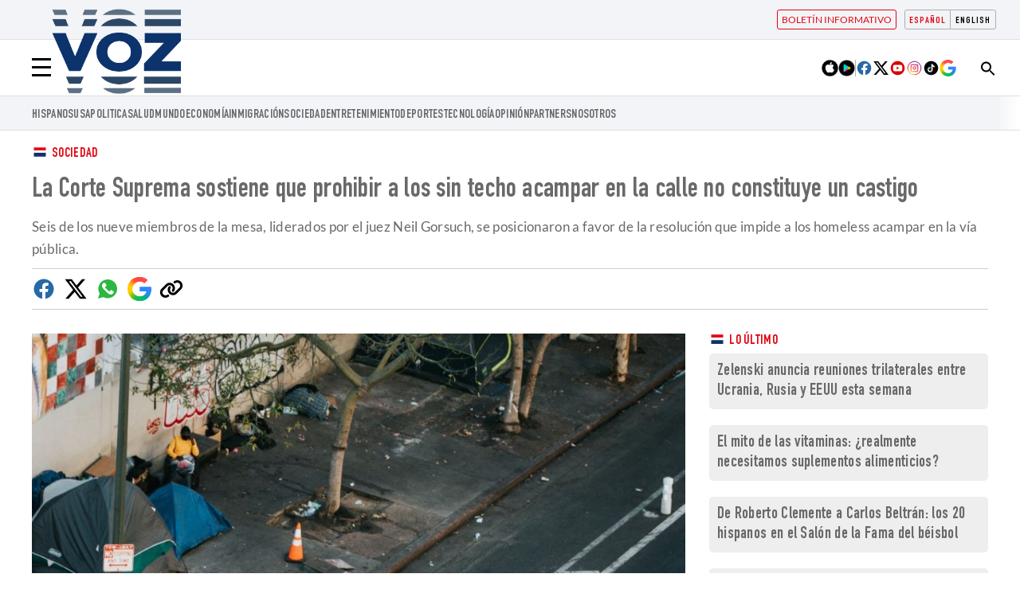

--- FILE ---
content_type: text/html; charset=UTF-8
request_url: https://voz.us/es/sociedad/240628/14050/corte-suprema-homeless.html
body_size: 71398
content:
<!DOCTYPE html>
<html lang="es">

    <head>
        <meta http-equiv="Content-Type" content="text/html; charset=utf-8" />
        <meta name="viewport" content="width=device-width, initial-scale=1.0"/>
                    

            
        
                                
            
                 

<title>La Corte Suprema sostiene que prohibir a los sin techo acampar en la calle no constituye un castigo</title>
<meta name="title" content="La Corte Suprema sostiene que prohibir a los sin techo acampar en la calle no constituye un castigo" />
<meta name="description" content="Seis de los nueve miembros de la mesa, liderados por el juez Neil Gorsuch, se posicionaron a favor de la resolución que impide a los homeless acampar en la vía pública." />
<meta name="keywords" content="corte, suprema, homeless" />
<link rel="canonical" href="https://voz.us/es/sociedad/240628/14050/corte-suprema-homeless.html" />

<meta name="date" content="2024-06-28T16:28:09Z"/>
<meta name="robots" content="index, follow,max-image-preview:large" />
<meta property="article:modified_time" content="2024-06-28T16:28:09Z" />
<meta property="article:published_time" content="2024-06-28T16:28:09Z" />
<meta name="DC.date.issued" content="2024-06-28T16:28:09Z"/>
<meta name="organization" content="Voz.us">
<meta property="article:section" content="Sociedad" />
<meta property="article:author" content="Alejandro Baños">
<!-- Google AdSense meta tags-->
<meta name="google-adsense-platform-account" content="ca-host-pub-2644536267352236">
<!-- End Google AdSense meta tags-->

<meta property="og:type" content="article" data-page-subject="true" />
<meta property="og:site_name" content="VOZ News"/>
<meta property="og:title" content="La Corte Suprema sostiene que prohibir a los sin techo acampar en la calle no constituye un castigo" data-page-subject="true" />
<meta property="og:description" content="Seis de los nueve miembros de la mesa, liderados por el juez Neil Gorsuch, se posicionaron a favor de la resolución que impide a los homeless acampar en la vía pública." data-page-subject="true" />
<meta property="og:image" content="https://imagenes.voz.us/files/og_thumbnail/uploads/2024/06/28/667edb55f1671.jpeg"/>
<meta property="og:image:width" content="1200"/>
<meta property="og:image:height" content="675"/>
<meta property="og:locale" content="es_ES"/>
<meta property="og:url" content="https://voz.us/es/sociedad/240628/14050/corte-suprema-homeless.html" data-page-subject="true" />

<meta name = "twitter:card" content="summary_large_image">
<meta name = "twitter:site" content="@vozmediausa"/>
<meta name = "twitter:creator" content="@vozmediausa"/>
<meta name="twitter:title" content="La Corte Suprema sostiene que prohibir a los sin techo acampar en la calle no constituye un castigo" />
<meta name="twitter:description" content="Seis de los nueve miembros de la mesa, liderados por el juez Neil Gorsuch, se posicionaron a favor de la resolución que impide a los homeless acampar en la vía pública." />
<meta name="twitter:image" content="https://imagenes.voz.us/files/og_thumbnail/uploads/2024/06/28/667edb55f1671.jpeg" />


<link rel="alternate" type="application/rss+xml" href="https://voz.us/es/rss/home.xml" />
<link rel="alternate" type="application/rss+xml" href="https://voz.us/es/rss/sociedad.xml" />


            
               <link href="https://voz.us/es/sociedad/240628/14050/corte-suprema-homeless.html" rel="alternate" hreflang="es">
   
            
               <link href="https://voz.us/en/society/240628/14050/supreme-court-holds-that-banning-homeless-from-camping-on-the-street-does-not-constitute-punishment.html" rel="alternate" hreflang="en">
   
        
                    <link rel="stylesheet" type="text/css" href="/assets/screen.d5a9b3429c14e2632cfb.css?1768317000"/>

                    <script type="application/ld+json">{"@context":"https:\/\/schema.org","@type":"NewsArticle","mainEntityOfPage":{"@type":"WebPage","@id":"https:\/\/voz.us\/es\/sociedad\/240628\/14050\/corte-suprema-homeless.html"},"headline":"La Corte Suprema sostiene que prohibir a los sin techo acampar en la calle no constituye un castigo","alternativeHeadline":"Seis de los nueve miembros de la mesa, liderados por el juez Neil Gorsuch, se posicionaron a favor de la resoluci\u00f3n que impide a los homeless acampar en la v\u00eda p\u00fablica.","image":{"@type":"ImageObject","url":"https:\/\/imagenes.voz.us\/files\/og_thumbnail\/uploads\/2024\/06\/28\/667edb55f1671.jpeg","width":1200,"height":675},"datePublished":"2024-06-28T18:28:09+02:00","dateModified":"2024-06-28T18:28:09+02:00","keywords":"","publisher":{"@type":"Organization","name":"Voz.us","url":"https:\/\/voz.us","logo":{"@type":"ImageObject","url":"https:\/\/imagenes.voz.us\/static\/VozMedia_Logos_VOZ-MEDIA-LOGO.png","width":6809,"height":3758,"caption":"Voz.us"}},"description":"Seis de los nueve miembros de la mesa, liderados por el juez Neil Gorsuch, se posicionaron a favor de la resoluci\u00f3n que impide a los homeless acampar en la v\u00eda p\u00fablica.","articleSection":"Sociedad","articleBody":"La Corte Suprema resolvi\u00f3 que las leyes locales y estatales pueden prohibir a las personas sin hogar acampar en las calles u otras v\u00edas p\u00fablicas, ya que la medida no constituye \"un castigo cruel e inusual\"..  \"La falta de vivienda es compleja. Sus causas son m\u00faltiples. Tambi\u00e9n pueden serlo las respuestas de pol\u00edtica p\u00fablica necesarias para abordarlo\", dijo el juez Neil Gorsuch, en testimonios recogidos por ABC News. \"En el fondo, la cuesti\u00f3n que presenta este caso es si la Octava Enmienda otorga a los jueces federales la responsabilidad primaria de evaluar esas causas y dise\u00f1ar esas respuestas. No es as\u00ed\"..  Adem\u00e1s del juez Gorsuch, otros cinco de los nueve miembros que integran la mesa de la Corte Suprema se posicionaron a favor, asegurando que imponer prohibiciones a dormir en la calle no se detalla en la Octava Enmienda..  El fallo \u00fanicamente encontr\u00f3 el rechazo de los jueces Sonia Sotomayor, Elena Kagan y Ketanji Brown Jackson, que argumentaron su decisi\u00f3n con que s\u00ed supone un castigo \"cruel e inusual\" que no se permita a los ciudadanos sin techo dormir en la v\u00eda p\u00fablica..  \"Dormir es una necesidad biol\u00f3gica, no un delito. Castigar a las personas por su condici\u00f3n es 'cruel e inusual'&nbsp;seg\u00fan la Octava Enmienda. Es muy posible, de hecho probable, que estas ordenanzas y otras similares se enfrenten a m\u00e1s d\u00edas en los tribunales\", declar\u00f3 la juez Sotomayor, en declaraciones reportadas por Associated Press..  Esta resoluci\u00f3n deriva de un procedimiento judicial en Grants Pass (Oreg\u00f3n) que sancion\u00f3 a las personas sin techo por acampar en las calles con multas econ\u00f3micas que oscilaban entre los 75 y los 295 d\u00f3lares y que, en caso de impago, aumentaban..  Tres vagabundos de la ciudad demandaron a las autoridades locales y lograron que se revocase ese veto a acampar y, por ende, las sanciones a aquellos que lo hac\u00edan..  El caso fue escalando judicialmente: el Tribunal de Apelaciones del Noveno Circuito fue el que anul\u00f3 las sanciones hasta que lleg\u00f3 a la Corte Suprema que, este viernes, ha resuelto que el hecho de que se proh\u00edba a los ciudadanos sin techo que duerman en la calle no implica un castigo para los mismos.","author":{"@type":"Person","name":"Alejandro Ba\u00f1os","jobTitle":"Journalist","url":"https:\/\/voz.us\/es\/autores\/alejandro\/"}}</script>
                    
   

    
    

    
<script> 
  console.log("Section Value: 'sociedad'");
  console.log("Content Category: 'lifestyle'");
</script>

<script async src="https://securepubads.g.doubleclick.net/tag/js/gpt.js" crossorigin="anonymous"></script>

<script>
  window.googletag = window.googletag || {cmd: [] };

  googletag.cmd.push(function () {

    const responsiveAdSlot1 = googletag.defineSlot('/23198986703/vozus_desktop_sports_article_top_leaderboard_728x90', [[728, 90], [320,50], [320,100]], 'div-gpt-ad-1724956552727-0').addService(googletag.pubads());

    const responsiveAdSlot2 = googletag.defineSlot('/23198986703/vozus_desktop_sports_article_top_right_medium_rectangle_300x250', [300,250], 'div-gpt-ad-1724956777624-0').addService(googletag.pubads());

    const responsiveAdSlot3 = googletag.defineSlot('/23198986703/vozus_mWeb_article_top_mobile_leaderboard', [[320, 50], [320,100], [728,90]], 'div-gpt-ad-1726802263643-0').addService(googletag.pubads());

    const responsiveAdSlot4 = googletag.defineSlot('/23198986703/vozus_global_article_in_feed_display', [300, 250], 'div-gpt-ad-1727211725711-0').addService(googletag.pubads());

    const responsiveAdSlot5 = googletag.defineSlot('/23198986703/vozus_article_bottom_leaderboard', [[320, 50], [320, 100], [728, 90]], 'div-gpt-ad-1727229275217-0').addService(googletag.pubads());
   
    const interstitialSlot = googletag.defineOutOfPageSlot('/23198986703/vozus_mobile_interstitial_portrait_320x480', googletag.enums.OutOfPageFormat.INTERSTITIAL); 

          // Enable optional interstitial triggers and register the slot.
          interstitialSlot.addService(googletag.pubads()).setConfig({
            interstitial: { triggers: { navBar: true, unhideWindow: true, },},
          });
        
    const anchorSlot = googletag.defineOutOfPageSlot('/23198986703/vozus_desktop_anchor_leaderboard_728x90', googletag.enums.OutOfPageFormat.BOTTOM_ANCHOR).addService(googletag.pubads());


    // Set content_category targeting
    googletag.pubads().setTargeting('content_category', 'lifestyle');
    googletag.pubads().enableLazyLoad({ fetchMarginPercent: 100, renderMarginPercent: 50, mobileScaling: 1.0 });
    googletag.pubads().setCentering(true);
    googletag.pubads().enableSingleRequest();
    googletag.pubads().collapseEmptyDivs(true);
    googletag.enableServices();
  });
</script>

<script>
    var width = screen.width;
    function isMobileDevice(){
        if(typeof window.ontouchstart !== 'undefined' && width <= 1024){
            return 'mobile';
        }else{
            return 'desktop';
        }
    }
    var platform = isMobileDevice();

    dataLayer = (function(){
        var mediatypes = [];
                                                                                                        
        function getGenericModules(content, mediatypes){
            if(/Twitter/i.test(content)){
                if(mediatypes.indexOf("html_twitter") == -1)
                    mediatypes.push("html_twitter");
            }
            else if(/Facebook/i.test(content)){
                if(mediatypes.indexOf("html_facebook") == -1)
                    mediatypes.push("html_facebook");
            }
            else if(/Instagram/i.test(content)){
                if(mediatypes.indexOf("html_instagram") == -1)
                    mediatypes.push("html_instagram");
            }

            else if(/Flourish/i.test(content)){
                if(mediatypes.indexOf("html_flourish") == -1)
                    mediatypes.push("html_flourish");
            }
            else if(/Genially/i.test(content)){
                if(mediatypes.indexOf("html_genially") == -1)
                    mediatypes.push("html_genially");
            }
            else if(/Spotify/i.test(content)){
                if(mediatypes.indexOf("html_spotify") == -1)
                    mediatypes.push("html_spotify");
            }
            else if(/Tiktok/i.test(content)){
                if(mediatypes.indexOf("html_tiktok") == -1)
                    mediatypes.push("html_tiktok");
            }
            else{
                if(mediatypes.indexOf("html_embed") == -1)
                    mediatypes.push("html_embed");
            }
            return mediatypes;
        }

        
        
        if(1 >= 1 || 0 >= 1 || 0 >= 1)
            mediatypes.push("imagen");
        if(0 >= 1 || 0 >= 1)
            mediatypes.push("video");
        if(0 >= 1)
            mediatypes.push("galeria");
        if(0 >= 1)
            mediatypes.push("minuto_a_minuto");
        if(0 >= 1)
            mediatypes.push("h2");
        if(0 >= 1)
            mediatypes.push("cita");
        if(0 >= 1)
            mediatypes.push("encuesta");

                
        return [{
            "sponsored": "0",
            "ads_enabled": "1",
            "layout": "articulo",
            "categoria_id": "10",
            "categoria": "sociedad",
            "subcategoria_id": '',
            "subcategoria": "",
            "terciariacategoria_id": '',
            "terciariacategoria": "",
            "lastmodify": "24",
            "createdby": "24",
            "firma": "Alejandro Baños",
            "fechapublicacion": "20240628",
            "keywords": "corte, suprema, homeless",
            "noticia_id": "14050",
            "mediatype": mediatypes,
            "seotag": "",
            'accesstype': "abierto",
            "idioma": "es",
            "platform": platform
        }];
    })();
</script>
<script src="https://s3.ap-south-1.amazonaws.com/assets.sociyally.com/shoptype-voz.js" defer></script>

    <script>
    document.addEventListener('DOMContentLoaded', function() {
        $('.c-header__aside--language__content .c-header__aside__link').map((i, e) => {
            var l = $(e).data('value');
            var k = $(`link[rel="alternate"][hreflang="${l === 'en' ? 'en' : l}"]`);
            k.length && $(e).attr('href', k.attr('href'));
        });
        
        const metaTag = document.querySelector('meta[property="article:modified_time"]');
        if (metaTag) {
            const modifiedTime = metaTag.getAttribute("content");
            const date = new Date(modifiedTime);
            const timestamp = Math.floor(date.getTime() / 1000);
            const twitterLink = document.querySelector(".c-icon-twitter");

            if (twitterLink) {
                let currentHref = twitterLink.getAttribute("href");

                const urlObj = new URL(currentHref);
                
                if (urlObj.searchParams.has("url")) {
                    const originalUrl = urlObj.searchParams.get("url");

                    const modifiedUrl = `${originalUrl}?timestamp=${timestamp}`;
                    
                    urlObj.searchParams.set("url", modifiedUrl);
                }

                twitterLink.setAttribute("href", urlObj.toString());
            }
        }
    });
</script>
<script>
    function reorderContent() {

        const imgTracking = document.querySelector('.img-tracking');
        
        if (imgTracking) {
            const src = imgTracking.getAttribute('src');
            const idMatch = src.match(/article-(\d+)$/);
            
            if (idMatch) {
                const articleIdToRemove = idMatch[1];
                
                const articles = document.querySelectorAll('.c-article');
                
                // Buscar y eliminar el artículo con el data-article-id correspondiente
                articles.forEach(article => {
                    if (article.getAttribute('data-article-id') === articleIdToRemove) {
                        article.remove();
                    }
                });
            }
        }

        const oListArticle = document.querySelector('.o-list.o-list--article');
        
        if (oListArticle) {
            const titleElement = oListArticle.querySelector('.c-title');
            const gridContainer = oListArticle.querySelector('.u-grid.u-grid-columns-3');
            const articles = gridContainer.querySelectorAll('.c-article');
            
            if (articles.length >= 3) {
                const tempContainer = document.createElement('div');
                
                // Mover los 3 primeros artículos al contenedor temporal
                for (let i = 0; i < 3; i++) {
                    articles[i].classList.add('c-article-no__image');
                    const figure = articles[i].querySelector('.c-article__thumb');
                    if (figure) {
                        figure.remove();
                    }
                    tempContainer.appendChild(articles[i]);
                }
                
                oListArticle.insertBefore(tempContainer, titleElement);
            }

            const remainingArticles = gridContainer.querySelectorAll('.c-article');
            if (remainingArticles.length > 9) {
                remainingArticles[remainingArticles.length - 1].remove();
            }
        } else {
            return;
        }

        // 2. Mover .o-list--article al final de .c-detail-content
        const detailContent = document.querySelector('.c-detail-content');
        
        if (detailContent) {
            // Mover oListArticle al final de detailContent
            detailContent.appendChild(oListArticle);
        }
    }

    document.addEventListener('DOMContentLoaded', function() {
        const currentUrl = window.location.href;
        const adminRegex = /^https?:\/\/admin[\w.-]*\//;
        const isAdminUrl = adminRegex.test(currentUrl);
        if (!isAdminUrl) {
            reorderContent();
        }        
    });
</script>


    
        <script type="text/javascript" src="/assets/article.bundle.js?1768317000" defer></script>



    <script>
    // topc, setting, esi
</script>

    

                
                <script type="application/ld+json">[{"@context":"http:\/\/schema.org","@type":"BreadcrumbList","itemListElement":[{"@type":"ListItem","item":{"@id":"https:\/\/voz.us\/es","name":"VOZ","@type":"CollectionPage"},"position":0},{"@type":"ListItem","item":{"@id":"https:\/\/voz.us\/es\/sociedad","name":"Sociedad","@type":"CollectionPage"},"position":1},{"@type":"ListItem","item":{"@id":"https:\/\/voz.us\/es\/sociedad\/240628\/14050\/corte-suprema-homeless.html","name":"La Corte Suprema sostiene que prohibir a los sin techo acampar en la calle no constituye un castigo","@type":"ItemPage"},"position":2}]}]</script>
        <script type="text/javascript" src="/assets/video.bundle.js?1768317000" defer></script>
                            

        <script async="async" src="https://pagead2.googlesyndication.com/pagead/js/adsbygoogle.js?client=ca-pub-2100099278218418" crossorigin="anonymous"></script>
<link rel="stylesheet" type="text/css" href="https://imagenes.voz.us/static/custom_style.min.css?v=070425" onload="this.onload=null;this.rel='stylesheet'">
<link rel="stylesheet" type="text/css" href="https://imagenes.voz.us/static/print.min.css" media="print">

<script type="application/ld+json">{"@context":"https://schema.org","@graph":[{"@type":"WebPage","@id":"https://voz.us/","url":"https://voz.us/","name":"Voz.us - Voz News","isPartOf":{"@id":"https://voz.us/#website"},"about":{"@id":"https://voz.us/#organization"},"primaryImageOfPage":{"@id":"https://voz.us/#primaryimage"},"image":{"@id":"https://voz.us/#primaryimage"},"thumbnailUrl":"https://imagenes.voz.us/static/VozNews-logo_VOZ-NEWS-LOGO.png","datePublished":"2022-05-27T10:36:10+00:00","dateModified":"2024-04-29T01:56:33+00:00","description":"Voz Media es un boletín de noticias en línea que cubre noticias, política y actualidad con un análisis extenso.","breadcrumb":{"@id":"https://voz.us/#breadcrumb"},"inLanguage":"es","potentialAction":[{"@type":"ReadAction","target":["https://voz.us/"]}]},{"@type":"ImageObject","inLanguage":"es","@id":"https://voz.us/#primaryimage","url":"https://imagenes.voz.us/static/VozNews-logo_VOZ-NEWS-LOGO.png","contentUrl":"https://imagenes.voz.us/static/VozNews-logo_VOZ-NEWS-LOGO.png","width":600,"height":60},{"@type":"BreadcrumbList","@id":"https://voz.us/#breadcrumb","itemListElement":[{"@type":"ListItem","position":1,"name":"Home"}]},{"@type":"WebSite","@id":"https://voz.us/#website","url":"https://voz.us/","name":"Voz News","description":"News Network","publisher":{"@id":"https://voz.us/#organization"},"potentialAction":[{"@type":"SearchAction","target":{"@type":"EntryPoint","urlTemplate":"https://voz.us/?s={search_term_string}"},"query-input":"required name=search_term_string"}],"inLanguage":"es"},{"@type":"Organization","@id":"https://voz.us/#organization","name":"Voz.us","url":"https://voz.us/","logo":{"@type":"ImageObject","inLanguage":"es","@id":"https://voz.us/#/schema/logo/image/","url":"https://imagenes.voz.us/static/VozNews-logo_VOZ-NEWS-LOGO.png","contentUrl":"https://imagenes.voz.us/static/VozNews-logo_VOZ-NEWS-LOGO.png","width":600,"height":60,"caption":"Voz.us"},"image":{"@id":"https://voz.us/#/schema/logo/image/"}}]}</script>
<script>
document.addEventListener("DOMContentLoaded", function(event) {

    var elem = document.getElementsByClassName('js-add-sticky');

    for (let index = 0; index < elem.length; index++) {
        elem[index].parentElement.parentElement.classList.add('u-sticky');
        elem[index].parentElement.parentElement.parentElement.classList.add("u-flex-grow");
        elem[index].parentElement.parentElement.parentElement.parentElement.classList.add("u-flex");
    }

  });
</script>

<style>
.c-article--visual.size-4 {padding-bottom:30px}
@media (max-width: 991px) {.o-container-grid .o-container-module .embed {margin:0 0 20px 0}}
/*Admin*/
body.wf-editor .c-nav__wrap__search button {background-color: #0c336b;}
body.wf-editor div[data-wf-page-title*="preheader"] {max-width: 50%;left: 210px; position: absolute;}
body.wf-editor div[data-wf-page-title*="preheader"].wf-editable {min-height:auto;}
body.wf-editor div[data-wf-page-title*="preheader"] .c-header__aside {position:inherit; max-width:100%;left:inherit;}
body.wf-editor div[data-wf-page-title*="preheader"] .c-header__aside:after {top:-5px;} 
body.wf-editor .wf-page-container {max-width:1220px;}
.modal-overlay{display:none;position:fixed;top:0;left:0;width:100%;height:100%;z-index:1000;background-color:rgba(0,0,0,.5);justify-content:center;align-items:center}.modal,.modal-overlay.active{display:flex}.modal{position:relative;background-color:#fff;padding:0;box-shadow:0 4px 8px rgba(0,0,0,.2);border-radius:8px;z-index:2147483648;width:600px;height:600px;max-width:95%;max-height:90%;overflow:hidden;justify-content:center;align-items:center}.close-modal{position:absolute;top:10px;right:10px;cursor:pointer;font-size:1.2rem;color:red;z-index:2147483649}#external-form{width:100%;height:100%;border:none}@media screen and (max-width:600px){.modal{width:95%;height:70%;overflow-y:auto}.close-modal{font-size:1rem}}
/* traspasar a custom_style*/
.c-article--opinion:not(.c-article--reverse) > .c-article__txt:first-child {
    padding-top: 43px;
}

.c-article--opinion > .c-article__txt:first-child  .c-article__info__content {
        left: 0;
    }

.c-article--opinion.c-article--reverse > .c-article__txt:first-child .c-article__info__content{
	position: relative; bottom: 0; left:0; margin-top: 20px;order:5;
}
@media (min-width: 768px) {
    .c-article--opinion:not(.c-article--reverse) > .c-article__txt:first-child  .c-article__info__content {
        left: 20px;
    }
}



</style>
<!-- Twitter universal website tag code -->
<script async>
!function(e,t,n,s,u,a){e.twq||(s=e.twq=function(){s.exe?s.exe.apply(s,arguments):s.queue.push(arguments);
},s.version='1.1',s.queue=[],u=t.createElement(n),u.async=!0,u.src='//static.ads-twitter.com/uwt.js',
a=t.getElementsByTagName(n)[0],a.parentNode.insertBefore(u,a))}(window,document,'script');
// Insert Twitter Pixel ID and Standard Event data below
twq('init','oc6d6');
twq('track','PageView');
</script>
<!-- End Twitter universal website tag code -->
<!-- Global site tag (gtag.js) - Google Analytics -->
<script async src="https://www.googletagmanager.com/gtag/js?id=G-M6LZ7NFN70"></script>
<script async>
  window.dataLayer = window.dataLayer || [];
  function gtag(){dataLayer.push(arguments);}
  gtag('js', new Date());
  gtag('config', 'G-M6LZ7NFN70');
</script>
<!-- Google Analytics -->
<!-- Google tag (gtag.js) -->
<script async src="https://www.googletagmanager.com/gtag/js?id=AW-10982747635"></script>
<script async>
  window.dataLayer = window.dataLayer || [];
  function gtag(){dataLayer.push(arguments);}
  gtag('js', new Date());

  gtag('config', 'AW-10982747635');
</script>
<!-- Google Tag Manager -->
<script async>(function(w,d,s,l,i){w[l]=w[l]||[];w[l].push({'gtm.start':
new Date().getTime(),event:'gtm.js'});var f=d.getElementsByTagName(s)[0],
j=d.createElement(s),dl=l!='dataLayer'?'&l='+l:'';j.async=true;j.src=
'https://www.googletagmanager.com/gtm.js?id='+i+dl;f.parentNode.insertBefore(j,f);
})(window,document,'script','dataLayer','GTM-NZL9W9T');</script>

    
    </head>
    <body     class="article-page"
>
                    <!-- Google Tag Manager (noscript) -->
<noscript><iframe src="https://www.googletagmanager.com/ns.html?id:GTM-NZL9W9T"
height="0" width="0" style="display:none;visibility:hidden"></iframe></noscript>
<!-- End Google Tag Manager (noscript) -->
                            <div class="c-add-wall c-add-wall-top"></div>
        
                                                       
    

<header class="c-header">   
    <aside class="c-header__aside c-header__aside--language">
        <div class="o-container"> 
                       
                        
            <div class="c-header__aside--language__content">
                                <a class="c-header__aside__link active" data-value="es" href=""><span class="c-header__aside__txt">Español</span></a>
                <a class="c-header__aside__link" data-value="en" href="/en/society/"><span class="c-header__aside__txt">English</span></a>
                  
            </div>         
            <div class="c-header__aside--links__content">
                <a class="c-header__aside__link c-header__aside__link--newsletter" href="https://voz.us/es/suscribete-nuestro-boletin-informativo.html">
                    <span class="c-header__aside__icon"> Boletín informativo</span>
                </a>                
            </div>
            <button class="c-header__search" data-type="search">
                <svg width="20" height="20" class="search-icon" role="img" viewBox="2 9 20 5" focusable="false" aria-label="Search">
                    <path class="search-icon-path" d="M15.5 14h-.79l-.28-.27C15.41 12.59 16 11.11 16 9.5 16 5.91 13.09 3 9.5 3S3 5.91 3 9.5 5.91 16 9.5 16c1.61 0 3.09-.59 4.23-1.57l.27.28v.79l5 4.99L20.49 19l-4.99-5zm-6 0C7.01 14 5 11.99 5 9.5S7.01 5 9.5 5 14 7.01 14 9.5 11.99 14 9.5 14z"></path>
                </svg>
            </button>
                         
        </div>
    </aside>
         <div class="c-header--search ">
        <form action="/es/search/" class="c-header--form__search" target="_top">
            <input type="text" name="query" id="search_input2" placeholder="¿Qué estás buscando?...">
            <p class="c-header__search--close">
                <svg class="c-header__search__icon--close" aria-label="Cerrar" focusable="false" role="img" fill="currentColor" height="18" width="18" version="1.1" xmlns="http://www.w3.org/2000/svg" xmlns:xlink="http://www.w3.org/1999/xlink" viewBox="0 0 490 490">
                    <polygon points="456.851,0 245,212.564 33.149,0 0.708,32.337 212.669,245.004 0.708,457.678 33.149,490 245,277.443 456.851,490 489.292,457.678 277.331,245.004 489.292,32.337 "></polygon>
                </svg>
            </p>                        
        </form>
    </div>
        
    <div class="o-container">
        <button class="c-header__nav-btn" data-type="menu" aria-label="Menu" >
            <div class="hamburger-box">
                <div class="hamburger-inner"></div>
            </div>
            <span class="sr-only">Menú</span>
        </button>
               <a href="https://voz.us/es/" title="Voz.us" class="c-header__brand">
            <img width="292" height="170" src="https://voz.us/videos/Blue-VOZ-cinta-amarilla.png" alt="Voz media US">
            <span class="sr-only">Voz.us</span>   
        </a>
                <div class="c-header__options">
            <div class="c-nav__apps">
                <a class="c-nav__apps__link" target="_blank" href="https://apps.apple.com/us/app/voz-media-app/id1668789260?uo=4">
                    <img loading="lazy" src="https://imagenes.voz.us/static/apple.png" alt="Apple store Voz-media"/>
                </a>
                <a class="c-nav__apps__link" target="_blank" href="https://play.google.com/store/apps/details?id=com.voz.app&pli=1">
                    <img loading="lazy" src="https://imagenes.voz.us/static/play-store.png" alt="Play store Voz Media"/>
                </a>     
            </div>        
            <div class="c-nav__share">  
                <a class="c-nav__share__link" rel="noopener noreferrer" target="_blank" href="https://www.facebook.com/VozMediaUSA/">
                    <img loading="lazy" alt="" src="https://imagenes.voz.us/static/facebook.svg" alt="Facebook Voz Media">        
                </a>
            
                <a class="c-nav__share__link" rel="noopener noreferrer" target="_blank" href="https://twitter.com/vozmediausa">
                    <img loading="lazy" alt="" src="https://imagenes.voz.us/static/x-twitter.svg" alt="Twitter Voz Media">            
                </a>
            
                <a class="c-nav__share__link" rel="noopener noreferrer" target="_blank" href="https://www.youtube.com/channel/UCm8RLxPfpn7r6Nuu8lKnerQ">
                    <img loading="lazy" alt="" src="https://imagenes.voz.us/static/youtube.svg" alt="Youtube Voz Media">            
                </a>
            
                <a class="c-nav__share__link" rel="noopener noreferrer" target="_blank" href="https://www.instagram.com/vozmediaus/">
                    <img loading="lazy" alt="" src="https://imagenes.voz.us/static/instagram.svg" alt="Instagram Voz Media">            
                </a>
            
                <a class="c-nav__share__link" rel="noopener noreferrer" target="_blank" href="https://www.tiktok.com/@vozmediausa">
                    <img loading="lazy" alt="" src="https://imagenes.voz.us/static/tiktok.svg" alt="Tik Tok Voz Media">            
                </a>
                
                <a class="c-nav__share__link" rel="noopener noreferrer" target="_blank" href="https://profile.google.com/cp/Cg0vZy8xMXR3ajZ6c2x3">
                    <img loading="lazy" alt="" src="https://imagenes.voz.us/static/Google-discover.svg" alt="Google Voz Media">            
                </a>
            </div>
        </div>
            </div>  
    <div class="c-header__nav-bottom-container">
    <div><nav class="c-header__nav c-header__nav-bottom">
    
<a href="https://voz.us/es/temas/hispanos/" title="Hispanos">Hispanos</a><a href="https://voz.us/es/temas/estados-unidos/" title="USA">USA</a><a href="https://voz.us/es/politica/" title="Politica">Politica</a><a href="https://voz.us/es/salud/" title="Salud">Salud</a><a href="https://voz.us/es/mundo/" title="Mundo">Mundo</a><a href="https://voz.us/es/economia/" title="Economía">economía</a><a href="https://voz.us/es/temas/inmigracion/" title="Economía">Inmigración</a><a href="https://voz.us/es/sociedad/" title="Sociedad">Sociedad</a><a href="https://voz.us/es/entretenimiento/" title="Entretenimiento">ENTRETENIMIENTO</a><a href="https://voz.us/es/deportes/" title="Deportes">DEPORTES</a><a href="https://voz.us/es/tecnologia-ciencia/" title="Tecnología">Tecnología</a><a href="https://voz.us/es/opinion/" title="Opinión">Opinión</a><a href="https://voz.us/es/temas/partners/" title="Partners">Partners</a><a href="https://voz.us/es/sobre-nosotros.html" title="Nosotros">Nosotros</a></nav></div>
    </div> 
        <script src="https://ajax.googleapis.com/ajax/libs/jquery/3.6.3/jquery.min.js"></script>
    <script>   
        //Search top toggle
        var search = document.querySelectorAll('[data-type="search"]');
        for (var i = 0, len = search.length; i < len; i++) {
        search[i].onclick = function() {       

            if (document.body.classList) {
            document.body.classList.toggle("open-search");
            } else {
            // For IE9
            var classes = this.className.split(" ");
            var i = classes.indexOf("open-search");

            if (i >= 0)
                this.splice(i, 1);
            else
                classes.push("open-search");
            this.className = classes.join(" ");
            }
        };
        
        }
        var close_search =  document.querySelector(".c-header__search--close"); 
        close_search.onclick = function() { 
            if (document.body.classList) {
                document.body.classList.toggle("open-search");    
            }

        };       
        
    
    </script>
    </header>
   

                <nav class="c-nav">
            <div class="o-container">
                                    <div><div class="c-nav__wrap">
    <form action="/es/search/" class="c-nav__wrap__search" target="_top">
        <input type="text" name="query" id="search_input" placeholder="Buscar...">
        <button class="btn" type="submit">
            <span>Buscar</span>
        </button>
    </form>
    <div class="c-nav__wrap__menu" aria-label="Menú principal" role="navigation" itemscope="itemscope" itemtype="https://schema.org/SiteNavigationElement">
        <ul role="menu">
            
            
            
            
            
        <li class="c-nav__wrap__menu__item " itemprop="name" role="menuitem">
            
                
            <a itemprop="url" href="https://voz.us/es/temas/hispanos/" title="Hispanos" aria-label="HISPANOS">HISPANOS</a></li><li class="c-nav__wrap__menu__item " itemprop="name">
            
                <div>
                    
                <a itemprop="url" href="https://voz.us/es/temas/estados-unidos/" title="USA" aria-label="USA">USA</a></div>
                <button class="c-nav__wrap__menu__btn first-level" aria-label="Abrir">
                    <svg xmlns="http://www.w3.org/2000/svg" viewbox="0 0 256 512" width="20" height="20">
    <path fill="currentColor" d="M64 448c-8.188 0-16.38-3.125-22.62-9.375c-12.5-12.5-12.5-32.75 0-45.25L178.8 256L41.38 118.6c-12.5-12.5-12.5-32.75 0-45.25s32.75-12.5 45.25 0l160 160c12.5 12.5 12.5 32.75 0 45.25l-160 160C80.38 444.9 72.19 448 64 448z"></path>
</svg>
                    <span class="sr-only">Abrir</span>
                </button>
                <ul class="c-nav__wrap__menu__subitem" itemscope="navigation" itemtype="https://schema.org/SiteNavigationElement">
                    
                <li itemprop="name" role="menuitem">
                        
                    <a itemprop="url" href="https://voz.us/es/temas/california/" title="California" aria-label="CALIFORNIA">CALIFORNIA</a></li><li itemprop="name" role="menuitem">
                        
                    <a itemprop="url" href="https://voz.us/es/temas/texas/" title="Texas" aria-label="Texas">Texas</a></li><li itemprop="name" role="menuitem">
                        
                    <a itemprop="url" href="https://voz.us/es/temas/florida/" title="Florida" aria-label="Florida">Florida</a></li><li itemprop="name" role="menuitem">
                        
                    <a itemprop="url" href="https://voz.us/es/temas/nueva-york/" title="Nueva York" aria-label="Nueva York">Nueva York</a></li></ul>
            </li><li class="c-nav__wrap__menu__item " itemprop="name" role="menuitem">
            
                
            <a itemprop="url" href="https://voz.us/es/politica/" title="Política" aria-label="Política">Política</a></li><li class="c-nav__wrap__menu__item " itemprop="name" role="menuitem">
            
                
            <a itemprop="url" href="https://voz.us/es/temas/inmigracion/" title="Inmigración" aria-label="INMIGRACIÓN">INMIGRACIÓN</a></li><li class="c-nav__wrap__menu__item " itemprop="name" role="menuitem">
            
                
            <a itemprop="url" href="https://voz.us/es/economia/" title="Economía" aria-label="ECONOMÍA">ECONOMÍA</a></li><li class="c-nav__wrap__menu__item " itemprop="name" role="menuitem">
            
                
            <a itemprop="url" href="https://voz.us/es/salud/" title="Salud" aria-label="SALUD">SALUD</a></li><li class="c-nav__wrap__menu__item " itemprop="name" role="menuitem">
            
                
            <a itemprop="url" href="https://voz.us/es/familia-bienestar-salud/" title="Familia y Bienestar" aria-label="FAMILIA Y BIENESTAR">FAMILIA Y BIENESTAR</a></li><li class="c-nav__wrap__menu__item " itemprop="name" role="menuitem">
            
                
            <a itemprop="url" href="https://voz.us/es/vivas-plenas/" title="Vivas y Plenas" aria-label="Vivas y Plenas">Vivas y Plenas</a></li><li class="c-nav__wrap__menu__item " itemprop="name" role="menuitem">
            
                
            <a itemprop="url" href="https://voz.us/es/sociedad/" title="Sociedad" aria-label="Sociedad">Sociedad</a></li><li class="c-nav__wrap__menu__item " itemprop="name">
            
                <div>
                    
                <a itemprop="url" href="https://voz.us/es/mundo/" title="Mundo" aria-label="Mundo">Mundo</a></div>
                <button class="c-nav__wrap__menu__btn first-level" aria-label="Abrir">
                    <svg xmlns="http://www.w3.org/2000/svg" viewbox="0 0 256 512" width="20" height="20">
    <path fill="currentColor" d="M64 448c-8.188 0-16.38-3.125-22.62-9.375c-12.5-12.5-12.5-32.75 0-45.25L178.8 256L41.38 118.6c-12.5-12.5-12.5-32.75 0-45.25s32.75-12.5 45.25 0l160 160c12.5 12.5 12.5 32.75 0 45.25l-160 160C80.38 444.9 72.19 448 64 448z"></path>
</svg>
                    <span class="sr-only">Abrir</span>
                </button>
                <ul class="c-nav__wrap__menu__subitem" itemscope="navigation" itemtype="https://schema.org/SiteNavigationElement">
                    
                <li itemprop="name" role="menuitem">
                        
                    <a itemprop="url" href="https://voz.us/es/temas/mexico/" title="Mexico" aria-label="Mexicio">Mexicio</a></li><li itemprop="name" role="menuitem">
                        
                    <a itemprop="url" href="https://voz.us/es/temas/venezuela/" title="Venezuela" aria-label="Venezuela">Venezuela</a></li><li itemprop="name" role="menuitem">
                        
                    <a itemprop="url" href="https://voz.us/es/temas/cuba/" title="Cuba" aria-label="Cuba">Cuba</a></li><li itemprop="name" role="menuitem">
                        
                    <a itemprop="url" href="https://voz.us/es/temas/puerto-rico/" title="Puerto Rico" aria-label="Puerto Rico">Puerto Rico</a></li><li itemprop="name" role="menuitem">
                        
                    <a itemprop="url" href="https://voz.us/es/temas/colombia/" title="Colombia" aria-label="Colombia">Colombia</a></li><li itemprop="name" role="menuitem">
                        
                    <a itemprop="url" href="https://voz.us/es/temas/argentina/" title="Argentina" aria-label="Argentina">Argentina</a></li></ul>
            </li><li class="c-nav__wrap__menu__item " itemprop="name">
            
                <div>
                    
                <a itemprop="url" href="https://voz.us/es/temas/partners/" title="Partners" aria-label="Partners">Partners</a></div>
                <button class="c-nav__wrap__menu__btn first-level" aria-label="Abrir">
                    <svg xmlns="http://www.w3.org/2000/svg" viewbox="0 0 256 512" width="20" height="20">
    <path fill="currentColor" d="M64 448c-8.188 0-16.38-3.125-22.62-9.375c-12.5-12.5-12.5-32.75 0-45.25L178.8 256L41.38 118.6c-12.5-12.5-12.5-32.75 0-45.25s32.75-12.5 45.25 0l160 160c12.5 12.5 12.5 32.75 0 45.25l-160 160C80.38 444.9 72.19 448 64 448z"></path>
</svg>
                    <span class="sr-only">Abrir</span>
                </button>
                <ul class="c-nav__wrap__menu__subitem" itemscope="navigation" itemtype="https://schema.org/SiteNavigationElement">
                    
                <li itemprop="name" role="menuitem">
                        
                    <a itemprop="url" href="https://voz.us/es/just-the-news/" title="JUST THE NEWS" aria-label="JUST THE NEWS">JUST THE NEWS</a></li><li itemprop="name" role="menuitem">
                        
                    <a itemprop="url" href="https://voz.us/es/prageru/" title="PRAGER-U" aria-label="PRAGER-U">PRAGER-U</a></li><li itemprop="name" role="menuitem">
                        
                    <a itemprop="url" href="https://voz.us/es/gatestone/" title="GATESTONE" aria-label="GATESTONE">GATESTONE</a></li><li itemprop="name" role="menuitem">
                        
                    <a itemprop="url" href="https://voz.us/es/mundo/jns/" title="JNS" aria-label="JNS">JNS</a></li></ul>
            </li><li class="c-nav__wrap__menu__item " itemprop="name" role="menuitem">
            
                
            <a itemprop="url" href="https://voz.us/es/entretenimiento/" title="Entretenimiento" aria-label="ENTRETENIMIENTO">ENTRETENIMIENTO</a></li><li class="c-nav__wrap__menu__item " itemprop="name" role="menuitem">
            
                
            <a itemprop="url" href="https://voz.us/es/deportes/" title="Deportes" aria-label="Deportes">Deportes</a></li><li class="c-nav__wrap__menu__item " itemprop="name" role="menuitem">
            
                
            <span>Tecnología</span></li><li class="c-nav__wrap__menu__item " itemprop="name" role="menuitem">
            
                
            <a itemprop="url" href="https://voz.us/es/opinion/" title="Opinion" aria-label="Opinion">Opinion</a></li><li class="c-nav__highlight " itemprop="name" role="menuitem">
            
                
            <a class="c-nav__hightlight__item " itemprop="url" href="https://voz.us/es/suscribete-nuestro-boletin-informativo.html" title="BOLETÍN INFORMATIVO" aria-label="BOLETÍN INFORMATIVO">BOLETÍN INFORMATIVO</a></li><li class="c-nav__share " itemprop="name" role="menuitem">
                
            <strong>
                    <a rel="noopener noreferrer nofollow" target="_blank" itemprop="url" href="https://www.facebook.com/VozMediaUSA/">
                        <img loading="lazy" alt="Facebook Voz" src="https://imagenes.voz.us/uploads/2024/06/19/66728126b9045.svg" data-full-src="https://imagenes.voz.us/uploads/2024/06/19/66728126b9045.svg">
                        
                    </a>
                </strong><strong>
                    <a rel="noopener noreferrer nofollow" target="_blank" itemprop="url" href="https://x.com/vozmediausa">
                        <img loading="lazy" alt="Twitter Voz Media" src="https://imagenes.voz.us/uploads/2024/06/19/667281904acc2.svg" data-full-src="https://imagenes.voz.us/uploads/2024/06/19/667281904acc2.svg">
                        
                    </a>
                </strong><strong>
                    <a rel="noopener noreferrer nofollow" target="_blank" itemprop="url" href="https://www.youtube.com/channel/UCm8RLxPfpn7r6Nuu8lKnerQ">
                        <img loading="lazy" alt="Youtube Voz Media" src="https://imagenes.voz.us/uploads/2024/06/19/66728204c39db.svg" data-full-src="https://imagenes.voz.us/uploads/2024/06/19/66728204c39db.svg">
                        
                    </a>
                </strong><strong>
                    <a rel="noopener noreferrer nofollow" target="_blank" itemprop="url" href="https://www.instagram.com/vozmediaus/">
                        <img loading="lazy" alt="Instagram Voz Media" src="https://imagenes.voz.us/uploads/2024/06/19/6672824bd4c7c.svg" data-full-src="https://imagenes.voz.us/uploads/2024/06/19/6672824bd4c7c.svg">
                        
                    </a>
                </strong><strong>
                    <a rel="noopener noreferrer" target="_self" itemprop="url" href="https://www.tiktok.com/@vozmediausa">
                        <img loading="lazy" alt="TikTok Voz Media" src="https://imagenes.voz.us/uploads/2024/06/19/6672829537e21.svg" data-full-src="https://imagenes.voz.us/uploads/2024/06/19/6672829537e21.svg">
                        
                    </a>
                </strong></li></ul>
    </div>
</div></div>
                            </div>
        </nav>
            <main class="content ">
                                
        
                                    
        
                                    <!-- /23198986703/vozus_desktop_sports_article_top_leaderboard_728x90 -->
    <div id='div-gpt-ad-1724956552727-0' style='min-width: 1px; min-height: 1x; display:none; margin-bottom: 10px;'>
  </div> 
        
                            
                    <section class="o-section">
        <div class="o-container ">
            

            <div><article class="c-detail">
                        <div class="c-detail-top">
                            
            
                            <div class="c-detail__interview">
                    
                </div>
            
                            <div class="c-detail__bar">
                    <nav class="c-detail__bar__category">
                        <a href="/es/sociedad/">Sociedad</a>
                    </nav>
                </div>
                <div class="c-detail__supratitle__content">
                                        
                </div>
                                        <div class="default-title">
                    
                <h1 class="c-detail__title">La Corte Suprema sostiene que prohibir a los sin techo acampar en la calle no constituye un castigo</h1></div>
                                        <div class="default-epigraph">
                    
                <p class="c-detail__subtitle">Seis de los nueve miembros de la mesa, liderados por el juez Neil Gorsuch, se posicionaron a favor de la resolución que impide a los homeless acampar en la vía pública.</p></div>
            
                            <div class="c-detail-top__extra">
                    
                </div>
            
                                                                    
<nav class="c-detail__share">
                        <a class="c-icon c-icon-facebook" title="Compartir en Facebook" data-gtm-social-provider="facebook" rel="nofollow" target="_blank" href="https://www.facebook.com/sharer/sharer.php?u=https://voz.us/es/sociedad/240628/14050/corte-suprema-homeless.html#utm_source=rrss-comp&amp;utm_medium=fb&amp;utm_campaign=fixed-btn">
                <span class="sr-only">Facebook</span>
            </a>
                            <a class="c-icon c-icon-twitter" title="Compartir en Twitter" data-gtm-social-provider="twitter" rel="nofollow" target="_blank" href="https://twitter.com/intent/tweet?text=La%20Corte%20Suprema%20sostiene%20que%20prohibir%20a%20los%20sin%20techo%20acampar%20en%20la%20calle%20no%20constituye%20un%20castigo&amp;url=https://voz.us/es/sociedad/240628/14050/corte-suprema-homeless.html#utm_source=rrss-comp&amp;utm_medium=tw&amp;utm_campaign=fixed-btn">
                <span class="sr-only">Twitter</span>
            </a>
                                            <a class="c-icon c-icon-md c-icon-whatsapp" title="Compartir en Whatsapp" data-gtm-social-provider="whatsapp" rel="nofollow" target="_blank" href="https://web.whatsapp.com/send?text=La%20Corte%20Suprema%20sostiene%20que%20prohibir%20a%20los%20sin%20techo%20acampar%20en%20la%20calle%20no%20constituye%20un%20castigo%20https://voz.us/es/sociedad/240628/14050/corte-suprema-homeless.html#utm_source=rrss-comp&amp;utm_medium=wh&amp;utm_campaign=fixed-btn">
                <span class="sr-only">Whatsapp</span>
            </a>
            <a class="c-icon c-icon-xs c-icon-whatsapp" data-gtm-social-provider="whatsapp" rel="nofollow" target="_blank" href="whatsapp://send?text=La%20Corte%20Suprema%20sostiene%20que%20prohibir%20a%20los%20sin%20techo%20acampar%20en%20la%20calle%20no%20constituye%20un%20castigo%20https://voz.us/es/sociedad/240628/14050/corte-suprema-homeless.html#utm_source=rrss-comp&amp;utm_medium=wh&amp;utm_campaign=fixed-btn">
                <span class="sr-only">Whatsapp</span>
            </a>
                                                        <a class="c-icon c-icon-google" title="Google Voz Media" href="https://profile.google.com/cp/Cg0vZy8xMXR3ajZ6c2x3" rel="noopener noreferrer nofollow" target="_blank">
                <span class="sr-only">Google Discover</span>
            </a>
                <a class="c-icon c-icon-copy" title="Copiar enlace" data-msg-copied="Enlace copiado" href="https://voz.us/es/sociedad/240628/14050/corte-suprema-homeless.html" target="_blank">

            <span class="sr-only">Copiar enlace</span>
        </a>
        <!-- Comments disabled -->

    </nav>
            
        </div>
        <div class="c-detail-content">
                                                    <div class="c-detail__media_main__content">
        


        
        
    <div class="main-image ">
    <figure class="c-detail__media">
        <div class="c-detail__media__thumb">
            <picture data-size="w:414,h:276"><source srcset="https://imagenes.voz.us/files/image_media_main_desktop/uploads/2024/06/28/667edb55f1671.jpeg" media="(min-width: 992px)"><source srcset="https://imagenes.voz.us/files/image_media_main_tablet/uploads/2024/06/28/667edb55f1671.jpeg" media="(min-width: 768px)"><source srcset="https://imagenes.voz.us/files/image_media_main_mobile/uploads/2024/06/28/667edb55f1671.jpeg" media="(min-width: 0px)"><img src="https://imagenes.voz.us/files/og_thumbnail/uploads/2024/06/28/667edb55f1671.jpeg" data-full-src="https://imagenes.voz.us/uploads/2024/06/28/667edb55f1671.jpeg" alt="Homeless" width="414" height="276"></picture>
        </div>
                <figcaption class="c-detail__media__txt" style="display: block;">
            <p class="c-detail__media__subtitle">
                
                
            <span class="c-detail__media__credit ">Homeless</span><span class="c-detail__media__author ">(Unsplash)</span></p>
        </figcaption>
                </figure>
</div></div>

                                                        <div class="c-detail__body">
                                            
 


<div class="c-detail__author full">
    <div><div class="c-detail__author__thumb"><figure>
                                <picture src="https://imagenes.voz.us/files/image_square_xs/uploads/2024/06/27/667d384b7d997.jpeg" data-size="w:40,h:40">
                                    <img loading="lazy" src="https://imagenes.voz.us/files/image_square_xs/uploads/2024/06/27/667d384b7d997.jpeg" alt="Alejandro Baños" width="40" height="40" data-full-src="https://imagenes.voz.us/files/image_square_xs/uploads/2024/06/27/667d384b7d997.jpeg">
                                </picture>
                                </figure></div></div>

    <div class="c-detail__author__title">
        <div class="c-detail__author__info">
            <span class="c-detail__author__name__label">Publicado por</span>
            
        <div class="c-detail__author__name "><a href="/es/autores/alejandro/" class="c-detail__author__name">Alejandro Baños</a></div></div>
        <div class="c-detail__author__info">
            
        </div>

                    <p class="c-detail__info__more c-detail__info__more__no_time">
                <time datetime="2024-06-28T11:28:09-05:00">28 de junio, 2024</time>
            </p>
        
                    <p class="c-detail__info__reading-time"></p>
            </div>
</div>
                                                                <div class="c-detail__tags-content">
                            
                        <div></div></div>

                                                                                            <!-- /23198986703/vozus_mWeb_article_top_mobile_leaderboard -->
<div id="div-gpt-ad-1726802263643-0" style="min-width: 320px; min-height: 50px;">
</div>
                                                                                                            
                                                                                                                                        
                                                                                                                                        

                                                                                                                                        

                                                                                                                                        

                                                                                                                                        
                                                                                                                                        
                                                                                                                                        
                                                                                                                                        




                                                                                                                                        
                                                                                                                                        
                                                                                                                                                                                                                    
                                                                                                                                        
                                                                                                                                        
                                                                                                                                                        
                                    <p class="paragraph">La <b>Corte Suprema </b>resolvió que las leyes locales y estatales pueden prohibir a las personas sin hogar acampar en las calles u otras vías públicas, ya que la medida <b>no constituye</b> "<b>un castigo cruel e inusual</b>".</p><p class="paragraph">"La falta de vivienda es compleja. Sus causas son múltiples. También pueden serlo las respuestas de política pública necesarias para abordarlo", dijo <b>el juez Neil Gorsuch</b>, en testimonios <a href="https://abcnews.go.com/Politics/supreme-court-citys-homeless-camping-ban-cruel-unusual/story?id=111440736" target="_blank" rel="nofollow">recogidos</a> por ABC News. "En el fondo, la cuestión que presenta este caso es si la Octava Enmienda otorga a los jueces federales la responsabilidad primaria de evaluar esas causas y diseñar esas respuestas. No es así".</p><p class="paragraph">Además del juez Gorsuch, <b>otros cinco de los nueve miembros que integran la mesa de la Corte Suprema se posicionaron a favor</b>, asegurando que imponer prohibiciones a dormir en la calle no se detalla en la Octava Enmienda.</p><p class="paragraph">El fallo únicamente encontró el rechazo de <b>los jueces Sonia Sotomayor, Elena Kagan y Ketanji Brown Jackson</b>, que argumentaron su decisión con que sí supone un castigo "cruel e inusual" que no se permita a los ciudadanos sin techo dormir en la vía pública.</p><p class="paragraph">"Dormir es una necesidad biológica, no un delito. Castigar a las personas por su condición <b>es 'cruel e inusual'</b> según la Octava Enmienda. Es muy posible, de hecho probable, que estas ordenanzas y otras similares se enfrenten a más días en los tribunales", declaró la juez Sotomayor, en declaraciones <a href="https://apnews.com/article/supreme-court-homeless-camping-bans-506ac68dc069e3bf456c10fcedfa6bee" target="_blank" rel="nofollow">reportadas</a> por Associated Press.</p><p class="paragraph">Esta resolución deriva de un procedimiento judicial en Grants Pass (Oregón) que <b>sancionó a las personas sin techo por acampar en las calles</b> con multas económicas que oscilaban entre los 75 y los 295 dólares y que, en caso de impago, aumentaban.</p><p class="paragraph">Tres vagabundos de la ciudad <b>demandaron a las autoridades locales</b> y lograron que se revocase ese veto a acampar y, por ende, las sanciones a aquellos que lo hacían.</p><p class="paragraph">El caso fue escalando judicialmente: el Tribunal de Apelaciones del Noveno Circuito fue el que anuló las sanciones hasta que llegó a la Corte Suprema que, este viernes, ha resuelto que el hecho de que se prohíba a los ciudadanos sin techo que duerman en la calle <b>no implica un castigo para los mismos</b>.</p></div>
                        <!-- PageController::showAction add snp-roba-6 -->
        <script>
  const pageLang = document.documentElement.lang;
  let frm_src = "https://voz.us/videos/form.html";

  let titleText = "", regularText = "";

  if (pageLang === "en") {
    titleText = "🛠 Do you think there is anything wrong in this article?";
    regularText = "If you believe you found an error or inaccuracy, please let us know by completing the form below. Your help allows us to improve!";
  } else {
    titleText = "🛠 ¿Cree que hay algún error en esta noticia?";
    regularText = "Si cree que detectó un error o incorrección, por favor háganoslo saber completando el siguiente formulario. ¡Su ayuda nos permite mejorar!";
  }

  const paragraph = document.createElement("div");
  paragraph.className = "paragraph c-detail__report";
  paragraph.style.marginTop = "15px";
  paragraph.style.marginBottom = "15px";
  paragraph.style.fontFamily = "sans-serif";
  paragraph.innerHTML = `
    <h3 class="c-detail__despiece--title">${titleText}</h3>
    <p style="margin-bottom: 0;"><a href="#" id="contact-us-link">${regularText}</a></p>
  `;

  document.currentScript.parentNode.insertBefore(paragraph, document.currentScript);
</script>

<!-- Modal Overlay -->
<div id="modal-overlay" class="modal-overlay">
  <div class="modal">
    <span class="close-modal" id="close-modal">x</span>
    <iframe id="external-form" src="" title="Contact Us Form"></iframe>
  </div>
</div>

<script>
  const contactUsLink = document.getElementById("contact-us-link"),
        modalOverlay = document.getElementById("modal-overlay"),
        closeModal = document.getElementById("close-modal"),
        iframe = document.getElementById("external-form");

  contactUsLink.addEventListener("click", (e) => {
    e.preventDefault();
    iframe.src = "https://voz.us/videos/form.html";
    modalOverlay.classList.add("active");
  });

  closeModal.addEventListener("click", () => {
    modalOverlay.classList.remove("active");
    iframe.src = "";
  });

  modalOverlay.addEventListener("click", (e) => {
    if (e.target === modalOverlay) {
      modalOverlay.classList.remove("active");
      iframe.src = "";
    }
  });
</script>
</div>
                    <div class="c-detail-sidebar">
                <div class="u-flex-grow">
                    <div class="add-300-container u-sticky">
                        <!--vozus_article_medium_rectangle-->
<div id="div-gpt-ad-1724956777624-0" style="min-width: 300px; min-height: 250px; display: none; margin-bottom: 10px;">
</div>
                                                <!-- nop -->
                    </div>
                </div>
                <div class="u-grid u-sticky">
                                                
                    <div><div><div class="c-free-html ">
    
    
<div><h2 class="c-list__title c-list__title--color">
                        LO ÚLTIMO
                    </h2><div class="c-list__wrap">
            
            
        
                
    
    <article class="c-list__item page anonimous">
                            <figure class="c-list__item__thumb">        <img loading="lazy" src="https://imagenes.voz.us/files/listing_list_color/files/fp/uploads/2025/04/19/680417e21d255.r_d.470-312-0.jpeg" alt="El presidente de Ucrania, Volodimir Zelenski" width="80" height="50">
</figure>
    
        <div class="c-list__item__txt">
                            <h2 class="c-list__item__title" itemprop="headline">
            <a href="https://voz.us/es/mundo/260122/32758/zelenski-anuncia-reuniones-trilaterales-ucrania-rusia-eeuu-semana.html" class="page-link">
                Zelenski anuncia reuniones trilaterales entre Ucrania, Rusia y EEUU esta semana
            </a>
    </h2>

                                </div>
    </article>


        
            
            
        
    
    
    <article class="c-list__item page anonimous">
                            <figure class="c-list__item__thumb">        <img loading="lazy" src="https://imagenes.voz.us/files/listing_list_color/uploads/2026/01/22/697230b8133fd.jpeg" alt="Vitaminas y suplementos se exhiben en el escaparate de una tienda" width="80" height="50">
</figure>
    
        <div class="c-list__item__txt">
                            <h2 class="c-list__item__title" itemprop="headline">
            <a href="https://voz.us/es/salud/260122/32752/mito-vitaminas-realmente-necesito-suplementos.html" class="page-link">
                El mito de las vitaminas: ¿realmente necesitamos suplementos alimenticios?
            </a>
    </h2>

                                </div>
    </article>


        
            
            
        
    
    
    <article class="c-list__item page anonimous">
                            <figure class="c-list__item__thumb">        <img loading="lazy" src="https://imagenes.voz.us/files/listing_list_color/uploads/2026/01/22/69724d595c2bc.png" alt="Carlos Beltrán" width="80" height="50">
</figure>
    
        <div class="c-list__item__txt">
                            <h2 class="c-list__item__title" itemprop="headline">
            <a href="https://voz.us/es/deportes/260122/32757/roberto-clemente-carlos-beltran-20-hispanos-salon-fama-beisbol.html" class="page-link">
                De Roberto Clemente a Carlos Beltrán: los 20 hispanos en el Salón de la Fama del béisbol
            </a>
    </h2>

                                </div>
    </article>


        
            
            
        
    
    
    <article class="c-list__item page anonimous">
                            <figure class="c-list__item__thumb">        <img loading="lazy" src="https://imagenes.voz.us/files/listing_list_color/uploads/2025/07/11/68707ce091b98.jpeg" alt="Mahmoud Khalil/ Kena Betancur" width="80" height="50">
</figure>
    
        <div class="c-list__item__txt">
                            <h2 class="c-list__item__title" itemprop="headline">
            <a href="https://voz.us/es/politica/260122/32755/activista-antiisraeli-mahmoud-khalil-podria-deportado-argelia.html" class="page-link">
                El activista antiisraelí Mahmoud Khalil podría ser deportado a Argelia
            </a>
    </h2>

                                </div>
    </article>


        
            
            
        
    
    
    <article class="c-list__item page anonimous">
                            <figure class="c-list__item__thumb">        <img loading="lazy" src="https://imagenes.voz.us/files/listing_list_color/files/fp/uploads/2026/01/22/697245bf4bd70.r_d.3883-2176-0.jpeg" alt='Los nominados a Mejor Película "Sinners" durante el anuncio de las nominaciones a los 98.º Premios de la Academia' width="80" height="50">
</figure>
    
        <div class="c-list__item__txt">
                            <h2 class="c-list__item__title" itemprop="headline">
            <a href="https://voz.us/es/entretenimiento/260122/32756/pecadores-historia-record-16-nominaciones-oscar.html" class="page-link">
                'Sinners' hace historia con un récord de 16 nominaciones al Óscar
            </a>
    </h2>

                                </div>
    </article>


        
            
            
        
    
    
    <article class="c-list__item page anonimous">
                            <figure class="c-list__item__thumb">        <img loading="lazy" src="https://imagenes.voz.us/files/listing_list_color/uploads/2026/01/22/69722ffd320ac.jpeg" alt='"l Arco del Triunfo se iluminó con la inscripción «El Acuerdo de París está hecho» en París el 4 de noviembre de 2016, para celebrar el primer día de aplicación del acuerdo climático de la COP21 de París.' width="80" height="50">
</figure>
    
        <div class="c-list__item__txt">
                            <h2 class="c-list__item__title" itemprop="headline">
            <a href="https://voz.us/es/mundo/jns/260122/32753/israel-estudia-retirarse-acuerdos-paris-sobre-clima.html" class="page-link">
                Israel estudia retirarse de los Acuerdos de París sobre el clima
            </a>
    </h2>

                                </div>
    </article>


        
            
            
        
    
    
    <article class="c-list__item page anonimous">
                            <figure class="c-list__item__thumb">        <img loading="lazy" src="https://imagenes.voz.us/files/listing_list_color/uploads/2026/01/21/697134c8e7882.jpeg" alt="Trump en el Foro Económico Mundial/ Mandel Ngan" width="80" height="50">
</figure>
    
        <div class="c-list__item__txt">
                            <h2 class="c-list__item__title" itemprop="headline">
            <a href="https://voz.us/es/mundo/jns/260122/32754/trump-hamas-volara-aires-rapidamente-desarma.html" class="page-link">
                Trump: Hamás "volará por los aires muy rápidamente" si no se desarma
            </a>
    </h2>

                                </div>
    </article>


        
            
            
        
    
    
    <article class="c-list__item page anonimous">
                            <figure class="c-list__item__thumb">        <img loading="lazy" src="https://imagenes.voz.us/files/listing_list_color/uploads/2026/01/22/69721d8d96db3.jpeg" alt="Freddy Peralta" width="80" height="50">
</figure>
    
        <div class="c-list__item__txt">
                            <h2 class="c-list__item__title" itemprop="headline">
            <a href="https://voz.us/es/deportes/260122/32751/mets-blindan-lanzador-hispano-freddy-peralta.html" class="page-link">
                Los Mets se blindan con el lanzador hispano Freddy Peralta
            </a>
    </h2>

                                </div>
    </article>


        
        </div></div><div><script src="https://cdn.jwplayer.com/players/FLq84f30-PKRXoIu1.js"></script>
</div></div></div></div></div>
                <div class="u-flex-grow">
                    <div class="add-300-container u-sticky">
                        <!-- /23198986703/vozus_global_article_in_feed_display -->
<div id="div-gpt-ad-1727211725711-0" style="min-width: 300px; min-height: 250px; display:none; margin-top:10px; margin-bottom: 10px;">
</div>
<script>
googletag.cmd.push(function() { 
    googletag.display('div-gpt-ad-1724956552727-0');
    googletag.display('div-gpt-ad-1726802263643-0');
    googletag.display('div-gpt-ad-1724956777624-0');
    googletag.display('div-gpt-ad-1727211725711-0');
    googletag.display('div-gpt-ad-1727229275217-0');
    googletag.display(interstitialSlot);
    googletag.display(anchorSlot); });
</script>
                    </div>
                </div>
            </div>
            </article></div>
            
        </div>
    </section>
                                                                <section class="o-section o-section-border">
                        <div><div class="o-container "><div class="o-list o-list--article" id="recent_articles">
        <div class="c-title">
                            <p class="c-title__txt">Recomendaciones</p>
                    </div>
        <div class="u-grid u-grid-columns-3">
                                <article class="c-article size-13 anonimous" data-article-id="32681">
                            <figure class="c-article__thumb">                <picture>
        <source srcset="https://imagenes.voz.us/files/image_364_241/files/fp/uploads/2026/01/20/696f406d88038.r_d.1160-863-2790.png" media="(min-width: 992px)">
        <source srcset="https://imagenes.voz.us/files/image_220_147/files/fp/uploads/2026/01/20/696f406d88038.r_d.1160-863-1686.png" media="(min-width: 768px)">
        <img loading="lazy" src="https://imagenes.voz.us/files/image_414_205/files/fp/uploads/2026/01/20/696f406d88038.r_d.1160-863-3174.png" alt="Choque en Michigan" height="276" width="414">
    </picture>
</figure>
    
        <div class="c-article__txt">
                <h2 class="c-article__title">
                    <a href="https://voz.us/es/sociedad/260120/32681/michigan-la-i196-reabre-tras-un-impactante-choque-de-100-vehiculos-provocado-por-una-intensa-nevada.html" class="page-link">
                Michigan: la I‑196 reabre tras un impactante choque de 100 vehículos provocado por una intensa nevada
            </a>
    </h2>

        </div>
        <meta itemprop="position" content="0">
    </article>

                                <article class="c-article size-13 anonimous" data-article-id="32680">
                            <figure class="c-article__thumb">                <picture>
        <source srcset="https://imagenes.voz.us/files/image_364_241/uploads/2026/01/20/696f469fee0ce.png" media="(min-width: 992px)">
        <source srcset="https://imagenes.voz.us/files/image_220_147/uploads/2026/01/20/696f469fee0ce.png" media="(min-width: 768px)">
        <img loading="lazy" src="https://imagenes.voz.us/files/image_414_205/uploads/2026/01/20/696f469fee0ce.png" alt="Steven Meyer, juez del condado de Tippecanoe" height="276" width="414">
    </picture>
</figure>
    
        <div class="c-article__txt">
                <h2 class="c-article__title">
                    <a href="https://voz.us/es/sociedad/260120/32680/steven-meyer-juez-tiroteo-lafayette-indiana.html" class="page-link">
                ¿Quién es Steven Meyer, el juez de Tippecanoe herido de bala junto a su esposa en su casa en Indiana?
            </a>
    </h2>

        </div>
        <meta itemprop="position" content="1">
    </article>

                                <article class="c-article size-13 anonimous" data-article-id="32666">
                            <figure class="c-article__thumb">                <picture>
        <source srcset="https://imagenes.voz.us/files/image_364_241/uploads/2026/01/19/696e740c70196.jpeg" media="(min-width: 992px)">
        <source srcset="https://imagenes.voz.us/files/image_220_147/uploads/2026/01/19/696e740c70196.jpeg" media="(min-width: 768px)">
        <img loading="lazy" src="https://imagenes.voz.us/files/image_414_205/uploads/2026/01/19/696e740c70196.jpeg" alt="Valentino" height="276" width="414">
    </picture>
</figure>
    
        <div class="c-article__txt">
                <h2 class="c-article__title">
                    <a href="https://voz.us/es/sociedad/260119/32666/murio-93-anos-disenador-italiano-valentino.html" class="page-link">
                Murió a los 93 años el diseñador italiano Valentino
            </a>
    </h2>

        </div>
        <meta itemprop="position" content="2">
    </article>

                                <article class="c-article size-13 anonimous" data-article-id="32659">
                            <figure class="c-article__thumb">                <picture>
        <source srcset="https://imagenes.voz.us/files/image_364_241/uploads/2025/12/26/694e8e402c88d.jpeg" media="(min-width: 992px)">
        <source srcset="https://imagenes.voz.us/files/image_220_147/uploads/2025/12/26/694e8e402c88d.jpeg" media="(min-width: 768px)">
        <img loading="lazy" src="https://imagenes.voz.us/files/image_414_205/uploads/2025/12/26/694e8e402c88d.jpeg" alt="Nieve Estados Unidos" height="276" width="414">
    </picture>
</figure>
    
        <div class="c-article__txt">
                <h2 class="c-article__title">
                    <a href="https://voz.us/es/sociedad/260119/32659/frio-extremo-intensas-nevadas-marcaran-semana.html" class="page-link">
                El frío extremo y las intensas nevadas marcarán el tiempo esta semana
            </a>
    </h2>

        </div>
        <meta itemprop="position" content="3">
    </article>

                                <article class="c-article size-13 anonimous" data-article-id="32654">
                            <figure class="c-article__thumb">                <picture>
        <source srcset="https://imagenes.voz.us/files/image_364_241/uploads/2026/01/19/696e11013a4cd.jpeg" media="(min-width: 992px)">
        <source srcset="https://imagenes.voz.us/files/image_220_147/uploads/2026/01/19/696e11013a4cd.jpeg" media="(min-width: 768px)">
        <img loading="lazy" src="https://imagenes.voz.us/files/image_414_205/uploads/2026/01/19/696e11013a4cd.jpeg" alt="Estudiantes pintan una imagen de Martin Luther King Jr." height="276" width="414">
    </picture>
</figure>
    
        <div class="c-article__txt">
                <h2 class="c-article__title">
                    <a href="https://voz.us/es/sociedad/260119/32654/todo-lo-que-hay-que-saber-del-dia-de-martin-luther-king-jr.html" class="page-link">
                Todo lo que hay que saber del Día de Martin Luther King Jr.
            </a>
    </h2>

        </div>
        <meta itemprop="position" content="4">
    </article>

                                <article class="c-article size-13 anonimous" data-article-id="32524">
                            <figure class="c-article__thumb">                <picture>
        <source srcset="https://imagenes.voz.us/files/image_364_241/files/fp/uploads/2026/01/14/696788b608683.r_d.3692-1042-0.jpeg" media="(min-width: 992px)">
        <source srcset="https://imagenes.voz.us/files/image_220_147/files/fp/uploads/2026/01/14/696788b608683.r_d.3692-1042-0.jpeg" media="(min-width: 768px)">
        <img loading="lazy" src="https://imagenes.voz.us/files/image_414_205/files/fp/uploads/2026/01/14/696788b608683.r_d.3692-1042-0.jpeg" alt="Fieles reconstruyen la iglesia donde murieron 22 personas en Damasco" height="276" width="414">
    </picture>
</figure>
    
        <div class="c-article__txt">
                <h2 class="c-article__title">
                    <a href="https://voz.us/es/sociedad/260118/32524/persecucion-cristianos-intensifico-2025-388-millones-creyentes-peligro.html" class="page-link">
                La persecución contra los cristianos se intensificó en 2025: más de 388 millones de creyentes en peligro
            </a>
    </h2>

        </div>
        <meta itemprop="position" content="5">
    </article>

                                <article class="c-article size-13 anonimous" data-article-id="32632">
                            <figure class="c-article__thumb">                <picture>
        <source srcset="https://imagenes.voz.us/files/image_364_241/uploads/2026/01/02/69583cffd5c76.jpeg" media="(min-width: 992px)">
        <source srcset="https://imagenes.voz.us/files/image_220_147/uploads/2026/01/02/69583cffd5c76.jpeg" media="(min-width: 768px)">
        <img loading="lazy" src="https://imagenes.voz.us/files/image_414_205/uploads/2026/01/02/69583cffd5c76.jpeg" alt="Kash Patel en Nueva York/ Angela Weiss" height="276" width="414">
    </picture>
</figure>
    
        <div class="c-article__txt">
                <h2 class="c-article__title">
                    <a href="https://voz.us/es/sociedad/260118/32632/fbi-captura-mexico-fugitivos-buscados.html" class="page-link">
                Tras casi nueve años prófugo, el FBI captura en México a a uno de los fugitivos más buscados
            </a>
    </h2>

        </div>
        <meta itemprop="position" content="6">
    </article>

                                <article class="c-article size-13 anonimous" data-article-id="32624">
                            <figure class="c-article__thumb">                <picture>
        <source srcset="https://imagenes.voz.us/files/image_364_241/files/fp/uploads/2024/07/05/6688306b65eea.r_d.786-528-0.jpeg" media="(min-width: 992px)">
        <source srcset="https://imagenes.voz.us/files/image_220_147/files/fp/uploads/2024/07/05/6688306b65eea.r_d.786-528-0.jpeg" media="(min-width: 768px)">
        <img loading="lazy" src="https://imagenes.voz.us/files/image_414_205/files/fp/uploads/2024/07/05/6688306b65eea.r_d.786-528-0.jpeg" alt="(Voz / Christian Camacho)" height="276" width="414">
    </picture>
</figure>
    
        <div class="c-article__txt">
                <h2 class="c-article__title">
                    <a href="https://voz.us/es/sociedad/260117/32624/exestrella-infantil-nickelodeon-kianna-underwood-murio-atropellada-vehiculo-dio-fuga.html" class="page-link">
                La exestrella infantil de Nickelodeon kianna underwood murió tras ser atropellada por un vehículo que se dio a la fuga
            </a>
    </h2>

        </div>
        <meta itemprop="position" content="7">
    </article>

                                <article class="c-article size-13 anonimous" data-article-id="32622">
                            <figure class="c-article__thumb">                <picture>
        <source srcset="https://imagenes.voz.us/files/image_364_241/uploads/2025/06/11/684956b163ad5.jpeg" media="(min-width: 992px)">
        <source srcset="https://imagenes.voz.us/files/image_220_147/uploads/2025/06/11/684956b163ad5.jpeg" media="(min-width: 768px)">
        <img loading="lazy" src="https://imagenes.voz.us/files/image_414_205/uploads/2025/06/11/684956b163ad5.jpeg" alt='Fuegos artificiales explotan alrededor de agentes de policía con equipo antidisturbios durante una protesta en respuesta a las operaciones federales de inmigración en el barrio de Little Tokyo, en el centro de Los Ángeles, el 9 de junio de 2025. La administración del presidente Donald Trump dijo el 9 de junio que enviaba 700 marines estadounidenses y miles de efectivos más de la Guardia Nacional a Los Ángeles, lo que provocó una furiosa respuesta del gobernador de California por el "desquiciado" despliegue. Las protestas en Los Ángeles, hogar de una gran población latina, estallaron el 6 de junio, desencadenadas por redadas de inmigración que se saldaron con decenas de detenciones de lo que las autoridades dicen que son migrantes ilegales y miembros de bandas.' height="276" width="414">
    </picture>
</figure>
    
        <div class="c-article__txt">
                <h2 class="c-article__title">
                    <a href="https://voz.us/es/sociedad/260117/32622/maniatar-policia-jueces-minnesota-limitan-capacidad-agentes-enfrentarse-manifestantes-violentos.html" class="page-link">
                Maniatar a la Policía: jueces de Minnesota y LA limitan la capacidad de los agentes de enfrentarse a manifestantes violentos
            </a>
    </h2>

        </div>
        <meta itemprop="position" content="8">
    </article>

                                <article class="c-article size-13 anonimous" data-article-id="32614">
                            <figure class="c-article__thumb">                <picture>
        <source srcset="https://imagenes.voz.us/files/image_364_241/uploads/2026/01/16/696ac10205d22.jpeg" media="(min-width: 992px)">
        <source srcset="https://imagenes.voz.us/files/image_220_147/uploads/2026/01/16/696ac10205d22.jpeg" media="(min-width: 768px)">
        <img loading="lazy" src="https://imagenes.voz.us/files/image_414_205/uploads/2026/01/16/696ac10205d22.jpeg" alt="El juez Tony Graf/ POOL" height="276" width="414">
    </picture>
</figure>
    
        <div class="c-article__txt">
                <h2 class="c-article__title">
                    <a href="https://voz.us/es/sociedad/260117/32614/tony-graf-charlie-kirk-tyler-robinson-utah.html" class="page-link">
                "Diligente, trabajador y justo": Tony Graf, el juez a cargo del juicio por el asesinato de Charlie Kirk
            </a>
    </h2>

        </div>
        <meta itemprop="position" content="9">
    </article>

                                <article class="c-article size-13 anonimous" data-article-id="32583">
                            <figure class="c-article__thumb">                <picture>
        <source srcset="https://imagenes.voz.us/files/image_364_241/uploads/2026/01/16/696988ad31915.jpeg" media="(min-width: 992px)">
        <source srcset="https://imagenes.voz.us/files/image_220_147/uploads/2026/01/16/696988ad31915.jpeg" media="(min-width: 768px)">
        <img loading="lazy" src="https://imagenes.voz.us/files/image_414_205/uploads/2026/01/16/696988ad31915.jpeg" alt="Sinema en Washington DC/ Mandel Ngan" height="276" width="414">
    </picture>
</figure>
    
        <div class="c-article__txt">
                <h2 class="c-article__title">
                    <a href="https://voz.us/es/sociedad/260116/32583/kyrsten-sinema-romance-heather-ammel-mattew-ammel.html" class="page-link">
                Demandan a la exsenadora Kyrsten Sinema por un supuesto romance con un asesor legislativo casado
            </a>
    </h2>

        </div>
        <meta itemprop="position" content="10">
    </article>

                                <article class="c-article size-13 anonimous" data-article-id="32574">
                            <figure class="c-article__thumb">                <picture>
        <source srcset="https://imagenes.voz.us/files/image_364_241/uploads/2024/10/15/670eca0fcb7a0.jpeg" media="(min-width: 992px)">
        <source srcset="https://imagenes.voz.us/files/image_220_147/uploads/2024/10/15/670eca0fcb7a0.jpeg" media="(min-width: 768px)">
        <img loading="lazy" src="https://imagenes.voz.us/files/image_414_205/uploads/2024/10/15/670eca0fcb7a0.jpeg" alt="Imagen de referencia" height="276" width="414">
    </picture>
</figure>
    
        <div class="c-article__txt">
                <h2 class="c-article__title">
                    <a href="https://voz.us/es/sociedad/260115/32574/departamento-educacion-inicia-investigaciones-18-instituciones-politicas-identidad-genero.html" class="page-link">
                El Departamento de Educación inicia investigaciones en 18 instituciones por políticas de "identidad de género"
            </a>
    </h2>

        </div>
        <meta itemprop="position" content="11">
    </article>

                                <article class="c-article size-13 anonimous" data-article-id="32564">
                            <figure class="c-article__thumb">                <picture>
        <source srcset="https://imagenes.voz.us/files/image_364_241/uploads/2026/01/15/6968f82c13531.jpeg" media="(min-width: 992px)">
        <source srcset="https://imagenes.voz.us/files/image_220_147/uploads/2026/01/15/6968f82c13531.jpeg" media="(min-width: 768px)">
        <img loading="lazy" src="https://imagenes.voz.us/files/image_414_205/uploads/2026/01/15/6968f82c13531.jpeg" alt="La periodista de CNN Pamela Brown es equipada con un chaleco antibalas por un agente del ICE en 2016" height="276" width="414">
    </picture>
</figure>
    
        <div class="c-article__txt">
                <h2 class="c-article__title">
                    <a href="https://voz.us/es/sociedad/260115/32564/cnn-decia-proposito-ice-comunidad-sea-segura-grababa-redadas-agentes.html" class="page-link">
                Cuando CNN decía que "el propósito del ICE es hacer que la comunidad sea más segura" y grababa redadas con agentes
            </a>
    </h2>

        </div>
        <meta itemprop="position" content="12">
    </article>

                    </div>
    </div></div></div>
                    </section>
                                                        
                                
                                                                                        <img loading="lazy" class="img-tracking" src="https://voz.us/track/pageviews/article-14050" alt="tracking"/>
            
    
    </main>
                    
                   

<footer class="c-footer">
	<div class="o-container">
		<div class="c-footer__top">			
				<!--Newsletter-->
 <div class="container voz-subscribe-form desktop-subscribe-form text-center voz-border-bottom-rm footer-form">
	<script src="https://zqlhei.maillist-manage.com/js/optin.min.js" onload="setupSF('sf3z5830a52c5f752f17becefad0088e678f40e77de4bb5c870dd826bb07ae664fbd','ZCFORMVIEW',false,'light',false,'0')"></script>
    <script>
        function runOnFormSubmit_sf3z5830a52c5f752f17becefad0088e678f40e77de4bb5c870dd826bb07ae664fbd(th) {
            /*Before submit, if you want to trigger your event, "include your code here"*/
        }
    </script>
    <style>
        #customForm p {
            display: inline;
        }
        #customForm.quick_form_21_css * {
            -webkit-box-sizing: border-box !important;
            -moz-box-sizing: border-box !important;
            box-sizing: border-box !important;
            overflow-wrap: break-word;
        }
        @media only screen and (max-width: 200px) {
            .quick_form_21_css[name="SIGNUP_BODY"] {
                width: 100% !important;
                min-width: 100% !important;
                margin: 0px auto !important;
                padding: 0px !important;
            }
        }
        @media screen and (min-width: 320px) and (max-width: 580px) and (orientation: portrait) {
            .quick_form_21_css[name="SIGNUP_BODY"] {
                max-width: 300px !important;
                margin: 0px auto !important;
                padding: 0px !important;
            }
        }
        @media only screen and (max-device-width: 1024px) {
            .quick_form_21_css[name="SIGNUP_BODY"] {
                max-width: 500px !important;
                margin: 0px auto !important;
            }
        }
        @media only screen and (max-device-width: 1024px) and (orientation: landscape) {
            .quick_form_21_css[name="SIGNUP_BODY"] {
                max-width: 700px !important;
                margin: 0px auto !important;
            }
        }
        @media screen and (min-width: 475px) and (max-width: 980px) and (orientation: landscape) {
            .quick_form_21_css[name="SIGNUP_BODY"] {
                max-width: 400px !important;
                margin: 0px auto !important;
                padding: 0px !important;
            }
        }
    </style>
					<div id="sf3z5830a52c5f752f17becefad0088e678f40e77de4bb5c870dd826bb07ae664fbd" data-type="signupform" style="opacity: 1;">
						<div id="customForm">
							<div class="quick_form_21_css" style="background-color: rgb(255, 255, 255); width: 100%; z-index: 2; font-family: 'Arial'; border: 1px solid rgb(206, 206, 206); overflow: hidden;" name="SIGNUP_BODY">
								<div style="text-align: center;">
									<div
										style="font-size: 18px; font-family: 'Arial'; font-weight: normal; color: rgb(255, 255, 255); text-align: center; padding: 15px 0px; width: 100%; display: block; background-color: rgb(206, 206, 206);"
										id="SIGNUP_HEADING"
									>
										Conéctate con VOZ NEWS y recibe notificaciones y contenidos especiales.
									</div>
									<div style="position: relative;">
										<div
											id="Zc_SignupSuccess"
											style="display: none; position: absolute; margin-left: 4%; width: 90%; background-color: white; padding: 3px; border: 3px solid rgb(194, 225, 154); margin-top: 10px; margin-bottom: 10px; word-break: break-all;"
										>
											<table border="0" aria-describedby="footerdesc">
												<tbody>
													<tr><th></th><th></th></tr>
													<tr>
														<td><img alt="" class="successicon" src="https://zqlhei.maillist-manage.com/images/challangeiconenable.jpg"/></td>
														<td><span id="signupSuccessMsg" style="color: rgb(73, 140, 132); font-family: sans-serif; font-size: 14px; word-break: break-word;">&nbsp;&nbsp;Thank you for Signing Up</span></td>
													</tr>
												</tbody>
											</table>
										</div>
									</div>
									<form method="POST" id="zcampaignOptinForm" style="margin: 0px; width: 100%;" action="https://maillist-manage.com/weboptin.zc" target="_zcSignup">
										<div style="background-color: rgb(255, 235, 232); padding: 10px; color: rgb(210, 0, 0); font-size: 11px; margin: 20px 10px 0px; border: 1px solid rgb(255, 217, 211); opacity: 1; display: none;" id="errorMsgDiv">
											Please correct the marked field(s) below.
										</div>
										<div style="position: relative; width: 250px; height: 40px; padding: 0 10px; margin-top: 25px; display: inline-block;">
											<span
												style="
													vertical-align: middle;
													background-image: url(https://campaigns.zoho.com/images/mail_icon.svg);
													display: inline-block;
													border-top: none;
													border-left: none;
													border-right: none;
													width: 40px;
													background-size: 25px;
													background-position: center center;
													border-bottom: 2px solid rgb(214, 205, 205);
													background-repeat: no-repeat;
													height: 41px;
												"
											></span>
											<input
												type="text"
												style="
													font-size: 17px;
													border-width: 0 0 2px;
													border-color: rgb(214, 205, 205);
													border-style: solid;
													height: 100%;
													z-index: 4;
													outline: none;
													padding: 5px 10px;
													box-sizing: border-box;
													color: rgb(113, 106, 106);
													text-align: left;
													font-family: 'Arial';
													background-color: transparent;
													border-radius: 0px;
													margin-left: -5px;
													display: inline-block;
												"
												placeholder="Email"
												changeitem="SIGNUP_FORM_FIELD"
												name="CONTACT_EMAIL"
												id="EMBED_FORM_EMAIL_LABEL"
											/>
										</div>

										<div style="position: relative; width: 250px; height: 40px; padding: 0 10px; margin-top: 50px; display: inline-block;">
											<span
												style="
													vertical-align: middle;
													background-image: url(https://campaigns.zoho.com/images/user_name_icon.svg);
													display: inline-block;
													border-top: none;
													border-left: none;
													border-right: none;
													width: 40px;
													background-size: 25px;
													background-position: center center;
													border-bottom: 2px solid rgb(214, 205, 205);
													background-repeat: no-repeat;
													height: 41px;
												"
											></span>
											<input
												type="text"
												style="
													font-size: 17px;
													border-width: 0 0 2px;
													border-color: rgb(214, 205, 205);
													border-style: solid;
													height: 100%;
													z-index: 4;
													outline: none;
													padding: 5px 10px;
													box-sizing: border-box;
													color: rgb(113, 106, 106);
													text-align: left;
													font-family: 'Arial';
													background-color: transparent;
													border-radius: 0px;
													margin-left: -5px;
													display: inline-block;
												"
												placeholder="Nombre"
												changeitem="SIGNUP_FORM_FIELD"
												name="LASTNAME"
												id="EMBED_FORM_NAME_LABEL"
											/>
										</div>

										<div style="position: relative; width: 240px; height: 40px; margin: 55px 0 15px; display: inline-block;">
											<input
												type="button"
												style="
													text-align: center;
													width: 100%;
													height: 100%;
													z-index: 5;
													border: 0px none;
													color: rgb(255, 255, 255);
													cursor: pointer;
													outline: currentcolor none medium;
													font-size: 20px;
													background-color: rgb(254, 7, 19);
													background-position: 0% 0%;
													background-repeat: repeat;
													background-attachment: scroll;
													background-size: auto;
													background-origin: padding-box;
													background-clip: border-box;
													border-radius: 50px;
												"
												name="SIGNUP_SUBMIT_BUTTON"
												id="zcWebOptin"
												value="Enviar"
											/>
										</div>

										<input type="hidden" id="fieldBorder" value="" /><input type="hidden" id="submitType" name="submitType" value="optinCustomView" /><input type="hidden" id="emailReportId" name="emailReportId" value="" />
										<input type="hidden" id="formType" name="formType" value="QuickForm" /><input type="hidden" name="zx" id="cmpZuid" value="12eb43416" /><input type="hidden" name="zcvers" value="3.0" />
										<input type="hidden" name="oldListIds" id="allCheckedListIds" value="" /><input type="hidden" id="mode" name="mode" value="OptinCreateView" /><input type="hidden" id="zcld" name="zcld" value="" />
										<input type="hidden" id="zctd" name="zctd" value="" /><input type="hidden" id="document_domain" value="" /><input type="hidden" id="zc_Url" value="zqlhei.maillist-manage.com" />
										<input type="hidden" id="new_optin_response_in" value="0" /><input type="hidden" id="duplicate_optin_response_in" value="0" /><input type="hidden" name="zc_trackCode" id="zc_trackCode" value="ZCFORMVIEW" />
										<input type="hidden" id="zc_formIx" name="zc_formIx" value="3z5830a52c5f752f17becefad0088e678f40e77de4bb5c870dd826bb07ae664fbd" /><input type="hidden" id="viewFrom" value="URL_ACTION" />
										<span style="display: none;" id="dt_CONTACT_EMAIL">1,true,6,Contact Email,2</span><span style="display: none;" id="dt_FIRSTNAME">1,false,1,First Name,2</span>
										<span style="display: none;" id="dt_LASTNAME">1,false,1,Last Name,2</span>
									</form>
								</div>
							</div>
						</div>
						<img alt="" src="https://zqlhei.maillist-manage.com/images/spacer.gif" id="refImage" onload="referenceSetter(this)" style="display: none;" />
					</div>

					<input type="hidden" id="signupFormType" value="QuickForm_Vertical" />
					<div id="zcOptinOverLay" oncontextmenu="return false" style="display: none; text-align: center; background-color: rgb(0, 0, 0); opacity: 0.5; z-index: 100; position: fixed; width: 100%; top: 0px; left: 0px; height: 988px;"></div>
					<div
						id="zcOptinSuccessPopup"
						style="
							display: none;
							z-index: 9999;
							width: 800px;
							height: 40%;
							top: 84px;
							position: fixed;
							left: 26%;
							background-color: #ffffff;
							border-color: #e6e6e6;
							border-style: solid;
							border-width: 1px;
							box-shadow: 0 1px 10px #424242;
							padding: 35px;
						"
					>
						<span style="position: absolute; top: -16px; right: -14px; z-index: 99999; cursor: pointer;" id="closeSuccess"><img alt="" src="https://zqlhei.maillist-manage.com/images/videoclose.png" /></span>
						<div id="zcOptinSuccessPanel"></div>
					</div>

			</div>			
		</div>
		<div class="c-footer__nav">
			<div><nav class="c-header__nav c-header__nav-bottom">
    
<a href="https://voz.us/es/temas/hispanos/" title="Hispanos">Hispanos</a><a href="https://voz.us/es/temas/estados-unidos/" title="USA">USA</a><a href="https://voz.us/es/politica/" title="Politica">Politica</a><a href="https://voz.us/es/salud/" title="Salud">Salud</a><a href="https://voz.us/es/mundo/" title="Mundo">Mundo</a><a href="https://voz.us/es/economia/" title="Economía">economía</a><a href="https://voz.us/es/temas/inmigracion/" title="Economía">Inmigración</a><a href="https://voz.us/es/sociedad/" title="Sociedad">Sociedad</a><a href="https://voz.us/es/entretenimiento/" title="Entretenimiento">ENTRETENIMIENTO</a><a href="https://voz.us/es/deportes/" title="Deportes">DEPORTES</a><a href="https://voz.us/es/tecnologia-ciencia/" title="Tecnología">Tecnología</a><a href="https://voz.us/es/opinion/" title="Opinión">Opinión</a><a href="https://voz.us/es/temas/partners/" title="Partners">Partners</a><a href="https://voz.us/es/sobre-nosotros.html" title="Nosotros">Nosotros</a></nav></div>	
		</div>
		<div class="c-footer__options">
			<div class="c-nav__share">  
				<a class="c-nav__share__link" rel="noopener noreferrer" target="_blank" href="https://www.facebook.com/VozMediaUSA/">
					<img loading="lazy" src="https://imagenes.voz.us/static/facebook.svg" alt="Facebook Voz media">        
				</a>
			
				<a class="c-nav__share__link" rel="noopener noreferrer" target="_blank" href="https://twitter.com/vozmediausa">
					<img loading="lazy" src="https://imagenes.voz.us/static/x-twitter.svg" alt="Twitter Voz media">            
				</a>
			
				<a class="c-nav__share__link" rel="noopener noreferrer" target="_blank" href="https://www.youtube.com/channel/UCm8RLxPfpn7r6Nuu8lKnerQ">
					<img loading="lazy" src="https://imagenes.voz.us/static/youtube.svg" alt="Youtube Voz media">            
				</a>
			
				<a class="c-nav__share__link" rel="noopener noreferrer" target="_blank" href="https://www.instagram.com/vozmediaus/">
					<img loading="lazy" src="https://imagenes.voz.us/static/instagram.svg" alt="Instagram Voz media">                      
				</a>
			
				<a class="c-nav__share__link" rel="noopener noreferrer" target="_blank" href="https://www.tiktok.com/@vozmediausa">
					<img loading="lazy" src="https://imagenes.voz.us/static/tiktok.svg" alt="Tik Tok Voz media">            
				</a>
			</div>
			<div class="c-nav__apps">
                <a class="c-nav__apps__link" target="_blank" href="https://apps.apple.com/us/app/voz-media-app/id1668789260?uo=4">
                    <img loading="lazy" src="https://imagenes.voz.us/static/app-store.png" alt="Apple store Voz media">
                </a>
                <a class="c-nav__apps__link" target="_blank" href="https://play.google.com/store/apps/details?id=com.voz.app&pli=1">
                    <img loading="lazy" src="https://imagenes.voz.us/static/google-play2.png" alt="Play store Voz media">
                </a>     
            </div>
        
		</div>
		<div class="c-footer__info">
			<a href="https://voz.us/es/" title="Voz.us" class="c-footer__brand">
				<img width="292" height="170" src="https://imagenes.voz.us/static/Blue-VOZ.png" alt="Voz media US">
				<span class="sr-only">Voz.us</span>   
			</a>		
			<nav class="c-footer__links"> 
				<a href="https://voz.us/es/sobre-nosotros.html" title="Nosotros">Nosotros</a>
				<a href="https://voz.us/es/politica-de-privacidad.html" title="Política de privacidad">Política de privacidad</a>
				<a href="https://voz.us/es/terminos-y-condiciones.html" title="Términos y condiciones">Términos y condiciones</a>
			</nav>	
		</div>	
				
		<div class="c-footer__copyright">
			© 2025 Voz Media Inc. All Rights Reserved
		</div>        	            
	</div>		
</footer>
    
                    </body>
</html>




--- FILE ---
content_type: text/html; charset=utf-8
request_url: https://www.google.com/recaptcha/api2/aframe
body_size: 184
content:
<!DOCTYPE HTML><html><head><meta http-equiv="content-type" content="text/html; charset=UTF-8"></head><body><script nonce="mCKGz365mJ4BpZae3ROSug">/** Anti-fraud and anti-abuse applications only. See google.com/recaptcha */ try{var clients={'sodar':'https://pagead2.googlesyndication.com/pagead/sodar?'};window.addEventListener("message",function(a){try{if(a.source===window.parent){var b=JSON.parse(a.data);var c=clients[b['id']];if(c){var d=document.createElement('img');d.src=c+b['params']+'&rc='+(localStorage.getItem("rc::a")?sessionStorage.getItem("rc::b"):"");window.document.body.appendChild(d);sessionStorage.setItem("rc::e",parseInt(sessionStorage.getItem("rc::e")||0)+1);localStorage.setItem("rc::h",'1769107254427');}}}catch(b){}});window.parent.postMessage("_grecaptcha_ready", "*");}catch(b){}</script></body></html>

--- FILE ---
content_type: text/css
request_url: https://imagenes.voz.us/static/custom_style.min.css?v=070425
body_size: 3916
content:
body{letter-spacing:.3px}.c-header>.o-container{position:absolute;top:0}@media (min-width:992px){.c-header>.o-container{position:relative}}.c-header__aside--language{border-bottom:1px solid #e0e0e0;padding:10px 0}.c-header__aside--language__content{border:1px solid #aeaeae;border-radius:3px;font-weight:400;position:relative;z-index:1;right:10px}@media (min-width:992px){.c-header__aside--language__content{right:0}}@media (min-width:992px){.c-header__aside--language{height:50px}}.c-header__aside--language .c-header__aside{top:5px;position:absolute;left:165px;max-width:50%;width:100%;flex-wrap:nowrap;overflow-y:hidden;overflow-x:auto;white-space:nowrap;display:flex;flex-direction:row}.c-header__aside--language .c-header__aside__title{display:none}.c-header__aside--language .c-header__aside__list:after{display:none}.c-header__aside--language .c-header__aside__item{text-transform:uppercase;letter-spacing:.3px}.c-header__aside--language .c-header__aside .o-container{justify-content:flex-start}.c-header__aside--language .c-header__aside:after{content:"";position:absolute;right:0;top:-21px;height:42px;width:80px;background-image:linear-gradient(90deg,hsla(60deg,50%,0%,0),#f2f4f7);z-index:1}@media (min-width:992px){.c-header__aside--language .c-header__aside{left:210px}}@media (max-width:479px){.c-header__aside--language .c-header__aside{display:none}}.c-header__aside--links__content{right:125px}@media (max-width:991px){.c-header__aside--links__content{display:none}}.c-header__aside__link{letter-spacing:1px}.c-header__aside__link:first-child{border-right:1px solid #aeaeae}.c-header__aside__link--newsletter{border-right-color:#e20613!important;border-radius:3px;font-size:10px;font-weight:400;font-family:Lato,sans-serif;line-height:23px;letter-spacing:normal;padding:0 5px}@media (min-width:992px){.c-header__aside__link{font-size:12px}}@media (max-width:991px){.c-header__aside__txt{max-width:18px;overflow:hidden;font-size:20px;line-height:22px}}.c-header__brand{left:10px;margin-left:0;position:relative;top:7px}@media (min-width:992px){.c-header__brand{position:absolute;top:-39px;left:35px}}@media (max-width:991px){.c-header__brand{width:110px}}.c-header__nav{gap:30px;max-width:1220px}.c-header__nav-btn{top:15px}@media (min-width:992px){.c-header__nav-btn{top:inherit}}.c-header__nav-bottom-container{border-bottom:1px solid #e0e0e0;border-top:1px solid #e0e0e0;height:44px;position:relative}.c-header__nav-bottom-container:after{content:"";position:absolute;right:0;top:0;height:42px;width:30px;background-image:linear-gradient(90deg,hsla(60deg,50%,0%,0),#fff);z-index:1}@media (min-width:992px){.c-header__nav-bottom-container{background-color:#f2f4f7}}.c-header__nav__wrap__search{display:none}.c-header__hidden-txt{overflow:hidden;display:block;text-indent:-9999px;width:0;height:0}.c-header__options{display:none;gap:15px;padding:0}@media (min-width:992px){.c-header__options{display:flex;margin-right:40px}}.c-header .c-icon{padding:0;min-width:34px}.c-header__search{position:relative;z-index:1;width:20px;height:20px;margin-right:10px}.c-header__search--close{color:#fff;display:flex;justify-content:center;align-items:center;cursor:pointer}@media (min-width:992px){.c-header__search{position:absolute;top:66px;margin-right:0}}.c-header--search{position:absolute;z-index:1;left:0;top:80px;width:100%;opacity:0;transition:.5s ease-in;background:#0c336b}@media (min-width:992px){.c-header--search{top:121px}}.c-header--form__search{max-width:1220px;margin:0 auto;height:50px;color:#fff;padding:0 10px;display:flex;justify-content:space-between}.c-header--form__search input[type=text]{color:#fff;font-family:Lato,sans-serif;font-size:14px;width:85%}.c-header--form__search input[type=text]::placeholder{color:#fff}@media (min-width:992px){.c-header--form__search input[type=text]{height:50px;border-bottom:1px solid #fff}}@media (min-width:992px){.c-header--form__search{height:65px}}.open-search .c-header--search{opacity:1;z-index:2}.c-nav__wrap__search button{border-radius:3px;text-transform:uppercase;padding-top:5px}.c-nav__highlight a{border:1px solid #e20613}.c-nav__apps{display:flex;gap:15px;position:relative;align-items:center}.c-nav__apps__link{width:21px;height:21px}.c-nav__apps:after{content:"";display:inline-block;width:1px;height:21px;background-color:#aeaeae}.c-nav__share__link{width:21px;height:21px}@media (min-width:992px){.c-footer .o-container{display:grid;grid-template-columns:66% 34%;justify-content:space-between}}.c-footer__top{padding-bottom:20px}@media (min-width:992px){.c-footer__top{grid-column:span 2}}.c-footer__nav{width:100%}.c-footer__nav a{padding-left:5px}.c-footer__nav:after,.c-footer__nav:before{margin-left:-10px;margin-right:-10px;content:"";display:block}@media (min-width:992px){.c-footer__nav:after,.c-footer__nav:before{position:absolute;width:100%;left:0;margin:0}}.c-footer__nav:before{border-top:1px solid #e5e5e5;background-color:#0f1012;height:2px;opacity:.25}.c-footer__nav:after{border-bottom:1px solid #e5e5e5}@media (min-width:992px){.c-footer__nav:after{border-top:1px solid #e5e5e5;border-bottom:0;background-color:#0f1012;height:2px;opacity:.25}}@media (min-width:992px){.c-footer__nav{max-width:88.5%}}.c-footer__options{display:flex;flex-direction:column;align-items:flex-end;width:100%;order:3}@media (min-width:992px){.c-footer__options{order:inherit}}.c-footer__info{display:flex;gap:25px;align-items:center;padding:10px 0}@media (min-width:992px){.c-footer__info{padding:30px 0}}.c-footer__brand img{height:100%;width:auto}.c-footer__links{display:grid;grid-template-columns:1fr 1fr;padding:15px 0;gap:10px;width:100%}.c-footer__links a{padding-left:5px;font-family:"DIN Condensed",sans-serif;color:#696969;font-size:1.05rem;font-weight:700;text-transform:uppercase}.c-footer__links a:before{content:"";height:4px;width:4px;border-radius:50%;display:inline-block;border:1px solid #fe0713;position:relative;top:-2px;left:-5px}@media (min-width:992px){.c-footer__links{grid-template-columns:1fr 1fr 1fr}}.c-footer__copyright{order:4;padding-top:15px;font-size:1rem}.c-footer__copyright:after{content:"";border-top:1px solid #e5e5e5;background-color:#0f1012;height:2px;margin-left:-10px;margin-right:-10px;position:absolute;top:0}@media (min-width:992px){.c-footer__copyright:after{display:none}}@media (min-width:992px){.c-footer__copyright{order:inherit;padding:0;justify-content:flex-end;font-size:.85rem}}.c-footer .c-header__nav{display:grid;grid-template-columns:1fr 1fr;gap:10px;padding:15px 10px 10px 30px}.c-footer .c-header__nav a:before{content:"";height:4px;width:4px;border-radius:50%;display:inline-block;border:1px solid #fe0713;position:relative;top:-2px;left:-5px}@media (min-width:992px){.c-footer .c-header__nav{grid-template-columns:1fr 1fr 1fr 1fr;padding:30px 0;min-height:145px;align-items:flex-start;justify-content:flex-start;align-content:flex-start}}.c-footer .c-nav__share{justify-content:center;padding:15px 0;width:100%;position:relative}.c-footer .c-nav__share:before{content:"";border-top:1px solid #e5e5e5;margin-left:-10px;margin-right:-10px;width:calc(100% + 20px);position:absolute;top:0}@media (min-width:992px){.c-footer .c-nav__share:before{display:none}}@media (min-width:992px){.c-footer .c-nav__share{padding:0 0 15px 0;border:0;justify-content:flex-end}}.c-footer .c-nav__apps{justify-content:center;padding-top:10px;width:100%}.c-footer .c-nav__apps__link{width:145px;height:42px}.c-footer .c-nav__apps:after{display:none}.c-footer .c-nav__apps:before{content:"";border-top:1px solid #e5e5e5;margin-left:-10px;margin-right:-10px;width:calc(100% + 20px);position:absolute;top:0}@media (min-width:992px){.c-footer .c-nav__apps:before{display:none}}@media (min-width:992px){.c-footer .c-nav__apps{justify-content:flex-end;padding:0}}.c-detail__bar__category{background:transparent url(https://imagenes.voz.us/static/list-style-icon.svg) 0 1px no-repeat;background-size:20px;padding-left:25px}.c-detail__share{border-top:1px solid #cecece}.c-detail__share .c-icon-comment{display:none}.c-detail__media__txt{position:absolute;bottom:0;color:#fff;border-bottom-left-radius:4px;border-bottom-right-radius:4px;width:100%}.c-detail .main_video{border-bottom:0;padding-bottom:0}.c-detail__author{border-top:1px solid #e5e5e5}.c-detail__author__thumb{width:50px;height:50px}.c-detail__author__thumb img{width:100%}.c-detail__author__info:first-child{width:100%}.c-detail__author__location{font-weight:600;position:relative;top:1px}.c-detail__author__location:after{background-color:#696969;width:2px;height:2px;border-radius:50%;margin:0 3px;position:relative;top:0}.c-detail__info__more:nth-of-type(2){display:none}.c-detail__body{display:flex;flex-direction:column}.c-detail__body>*{width:100%}.c-detail__body .c-detail__tags-content,.c-detail__body .composite-video{margin-bottom:0!important}.c-detail__tags-content{order:2;margin:30px 0 0 0}.c-detail__tags__list:after{content:"";position:absolute;right:-20px;top:16px;height:36px;width:36px;background-image:linear-gradient(90deg,hsla(60deg,50%,0%,0),#fff);z-index:1}@media (min-width:1200px){.c-detail__tags__list{display:block;white-space:normal}.c-detail__tags__list:after{display:none}}.c-detail__tags__item{border:1px solid #d1d1d1;background-color:#f2f4f7;font-weight:700;padding:1px 5px;text-transform:uppercase;border-radius:4px}.c-detail__tags__item:hover{background-color:#c20017;color:#fff}@media (min-width:1200px){.c-detail__tags__item{margin:1px 0 5px 5px;display:inline-block}}.c-detail__poll{border-radius:5px}.c-detail-opinion .c-detail__author{border:0}.c-detail-opinion .c-detail__author__thumb img{width:auto}.c-detail-opinion .c-detail__title{padding-top:15px}.c-detail-opinion .c-detail__share{justify-content:center}.c-detail-video{gap:0}.c-detail-video .c-detail-top{border-bottom:0}@media (min-width:768px){.c-detail-gallery{grid-template-columns:[main-start content-start] repeat(auto-fill,minmax(60px,1fr)) [content-end main-end]}}@media only screen and (min-width:768px) and (max-width:1023px){.c-detail{grid-template-columns:[main-start content-start] repeat(auto-fill,minmax(60px,1fr)) [content-end sidebar-start] 33% [sidebar-end main-end]}}@media (min-width:1024px){.c-detail{grid-template-columns:[main-start content-start] repeat(auto-fill,minmax(60px,1fr)) [content-end sidebar-start] 350px [sidebar-end main-end]}}@media (min-width:768px){.c-detail{padding-bottom:40px}.c-detail-sidebar .add-300-container{margin-bottom:0}}.c-article__thumb{overflow:hidden;border-radius:5px}.c-article__thumb img{transition:all .5s ease;border-radius:5px}.c-article__epigraph, .c-article--title__txt{background:#111;border-radius:2px;padding:0 9px 0;letter-spacing:.8px;display:inline-block;margin-bottom:10px}.c-article__txt{gap:0}.c-article__comment{display:none}.c-article__branded{border-bottom-right-radius:5px;border-bottom-left-radius:5px}.c-article:hover .c-article__thumb img{transform:scale(1.1);animation-duration:1s;animation-delay:.5s}.c-article--visual .c-article__thumb picture {width:100%;}.c-article--visual .c-article__txt{background:0 0;position:relative;padding:0;grid-row:1/span 2;align-items:flex-start;justify-content:space-between}.c-article--visual .c-article__epigraph{margin:20px}.c-article--visual .c-article__title{background:linear-gradient(to bottom,#e20613 35%,#0c336b 0);border-radius:4px;width:90%;margin:auto auto 20px 5%;text-align:left;padding:3px 3px 3px 10px}.c-article--visual .c-article__title a{padding:3px 3px 3px 8px;background:#fff;display:block}.c-article--visual.c-article--reverse .c-article__txt{background:0 0;padding:0}.c-article--bg-color .c-article__txt{border-radius:5px;border-top-right-radius:0;border-top-left-radius:0}.c-article--bg-color .c-article__thumb img{border-radius:0}.c-article--bg-color.bg-color-5 .c-article__epigraph{color:#fff}.c-article--bg-color.c-article--reverse .c-article__txt{border-radius:5px;border-bottom-right-radius:0;border-bottom-left-radius:0}.c-article--bg-color.c-article--reverse .c-article__thumb{border-radius:5px;border-top-right-radius:0;border-top-left-radius:0}.c-article--bg-color.c-article--reverse .c-article__thumb img{border-radius:5px;border-top-left-radius:0;border-top-right-radius:0}.c-article--bg-color.c-article--branded .c-article__branded{border-radius:0;margin-top:0}.c-article--bg-color.c-article--lateral{--thumb-width:120px}.c-article--bg-color.c-article--lateral .c-article__txt{border-top-right-radius:0;border-bottom-left-radius:0;border-bottom-right-radius:5px}.c-article--bg-color.c-article--lateral .c-article__thumb{padding:18px 0 18px 20px;border-radius:0;border-bottom-left-radius:5px;border-top-left-radius:5px}.c-article--bg-color.c-article--lateral.c-article--lateral--reverse .c-article__txt{border-radius:0;border-bottom-left-radius:5px;border-top-left-radius:5px}.c-article--bg-color.c-article--lateral.c-article--lateral--reverse .c-article__thumb{padding:18px 20px 18px 0;border-radius:0;border-bottom-right-radius:5px}.c-article--bg-color.c-article-no__image.c-article--bg-color .c-article__txt{border-radius:5px}.c-article--bg-color.c-article-no__epigraph .c-article__link{display:none}@media (max-width:991px){.c-article--lateral{--thumb-width:100px}}@media (max-width:991px){.c-article--lateral .c-article__thumb{margin-right:0}}.c-article--lateral:hover .c-article__thumb img{transform:scale(1.02)}@media (min-width:992px){.c-article--lateral.c-article--bg-color .c-article__thumb+.c-article__txt{padding:18px 20px}}@media (max-width:991px){.c-article--lateral.c-article--lateral--reverse.c-article:not(.c-article--bg-color) .c-article__thumb{margin-top:0;--thumb-width:100px}}@media (min-width:992px){.c-article--lateral.c-article--lateral--reverse.c-article:not(.c-article--bg-color) .c-article__thumb{margin-left:10px}}.c-article--branded .c-article__thumb{border-bottom-right-radius:0;border-bottom-left-radius:0}.c-article--branded .c-article__thumb img{border-bottom-right-radius:0;border-bottom-left-radius:0}.c-article--opinion .c-article__info__content{order:1;position:absolute;top:8px;left:45px}@media (min-width:768px){.c-article--opinion .c-article__info__content{top:26px;left:62px}}.c-article--opinion .c-article__link{order:2;margin-bottom:15px}.c-article--opinion .c-article__title{order:3}.c-article--opinion .c-article__subtitle{order:4}.c-article--opinion.c-article--reverse .c-article__info__content{top:inherit;bottom:30px}.c-article--opinion.c-article--lateral .c-article__info__content{margin-top:6px;position:relative;top:0;left:0}.c-article--opinion.c-article--lateral .c-article__link{margin-top:15px}.c-article--opinion.c-article--lateral--reverse .c-article__thumb{margin-left:0}.c-article--opinion.c-article--lateral--reverse .c-article__info__content{margin-left:auto}.c-article--opinion:not(.c-article--lateral) .c-article__thumb[style="display: none;"]~.c-article__txt .c-article__info__content{position:relative;top:0;left:0}.c-article--opinion:not(.c-article--lateral) .c-article__thumb[style="display: none;"]~.c-article__txt .c-article__link{margin-top:15px}.c-article--opinion.c-article--icon .c-article__thumb picture:before{width:20px;height:20px;border-width:2px}.c-article--opinion.c-article--icon-audio .c-article__thumb picture:before,.c-article--opinion.c-article--icon-gallery .c-article__thumb picture:before,.c-article--opinion.c-article--icon-poll .c-article__thumb picture:before,.c-article--opinion.c-article--icon-video .c-article__thumb picture:before{background-size:8px}.c-article--opinion:hover .c-article__thumb img{transform:none}.c-title-section__txt,.c-title__txt{background:transparent url(https://imagenes.voz.us/static/list-style-icon.svg) 0 1px no-repeat;background-size:20px;padding-left:25px}.c-title-section{padding:0;max-width:1200px}.c-author__thumb img{border-radius:50%}.c-author__share{border-bottom:1px solid #cecece;padding:0 0 10px 0}.o-list .c-article.c-article--lateral .c-article__thumb+.c-article__txt,.o-list__middle .c-article.c-article--lateral .c-article__thumb+.c-article__txt{max-width:100%}.o-list .c-article.size-8 .c-article__title,.o-list__middle .c-article.size-8 .c-article__title{font-size:28px;line-height:32px}.o-list .c-article.size-10 .c-article__title,.o-list__middle .c-article.size-10 .c-article__title{font-size:26px;line-height:30px}.o-list .c-article.size-12 .c-article__title,.o-list__middle .c-article.size-12 .c-article__title{font-size:24px;line-height:28px}.c-list__title{font-size:1.05rem;line-height:normal;font-weight:500;color:#e20613;font-family:"DIN Condensed",sans-serif;margin-bottom:5px}.c-list__title:before{content:"";background:transparent url(https://imagenes.voz.us/static/list-style-icon.svg) 0 0 no-repeat;background-size:20px;padding-left:22px;display:inline-block;height:12px}.c-list__item{display:block;margin:0 0 15px}.c-list__item__thumb{display:none}.c-list__item__thumb+.c-list__item__txt{max-width:100%}.c-list__item__thumb+.c-list__item__txt .c-list__item__title{max-width:100%}.c-list__item__txt{border-radius:5px;background:#eee;padding:10px}.c-list__item__title{font-size:21px;color:#696969;line-height:25px;font-weight:300}.c-list__item__title a{color:#696969}.u-flex-grow{flex-grow:0}.c-add-300-sidebar{height:auto}.c-form__container{display:flex;justify-content:center;gap:20px;margin-bottom:30px}.c-form__selector{border:1px solid #696969;color:#696969;padding:7px 10px;border-radius:4px;font-size:1rem;font-weight:400;line-height:1.5;font-family:Lato,sans-serif;width:50%;appearance:none;background:transparent url('data:image/svg+xml;charset=utf-8,<svg xmlns="http://www.w3.org/2000/svg" height="19" viewBox="0 0 512 512"><path fill="%23696969" d="M233.4 406.6c12.5 12.5 32.8 12.5 45.3 0l192-192c12.5-12.5 12.5-32.8 0-45.3s-32.8-12.5-45.3 0L256 338.7 86.6 169.4c-12.5-12.5-32.8-12.5-45.3 0s-12.5 32.8 0 45.3l192 192z"/></svg>') no-repeat 95% 50%}.c-ticker__label{border-radius:4px 0 0 4px}.c-ticker__button{display:flex;position:relative;top:0;right:0;height:38px;align-items:center;flex:0 0 44px;justify-content:center;border-radius:7px;cursor:pointer;position:absolute;width:44px}.c-ticker-red{border:none;overflow:hidden}.c-ticker-red .c-ticker__label+p{color:#fff;line-height:1.6}.c-ticker-red .c-ticker__label+p a{color:#fff}.c-ticker-red .c-ticker__button{color:#fff}@media (max-width:480px){.c-pagination__next,.c-pagination__prev{font-size:0;padding:0 5px!important}.c-pagination__next:before,.c-pagination__prev:before{content:"";width:19px;height:19px}.c-pagination__prev:before{background:transparent url('data:image/svg+xml;charset=utf-8,<svg xmlns="http://www.w3.org/2000/svg" height="19" viewBox="0 0 512 512"><path fill="%23696969" d="M41.4 233.4c-12.5 12.5-12.5 32.8 0 45.3l160 160c12.5 12.5 32.8 12.5 45.3 0s12.5-32.8 0-45.3L109.3 256 246.6 118.6c12.5-12.5 12.5-32.8 0-45.3s-32.8-12.5-45.3 0l-160 160zm352-160l-160 160c-12.5 12.5-12.5 32.8 0 45.3l160 160c12.5 12.5 32.8 12.5 45.3 0s12.5-32.8 0-45.3L301.3 256 438.6 118.6c12.5-12.5 12.5-32.8 0-45.3s-32.8-12.5-45.3 0z"/></svg>') no-repeat center}.c-pagination__next:before{background:transparent url('data:image/svg+xml;charset=utf-8,<svg xmlns="http://www.w3.org/2000/svg" height="19" viewBox="0 0 512 512"><path fill="%23696969" d="M470.6 278.6c12.5-12.5 12.5-32.8 0-45.3l-160-160c-12.5-12.5-32.8-12.5-45.3 0s-12.5 32.8 0 45.3L402.7 256 265.4 393.4c-12.5 12.5-12.5 32.8 0 45.3s32.8 12.5 45.3 0l160-160zm-352 160l160-160c12.5-12.5 12.5-32.8 0-45.3l-160-160c-12.5-12.5-32.8-12.5-45.3 0s-12.5 32.8 0 45.3L210.7 256 73.4 393.4c-12.5 12.5-12.5 32.8 0 45.3s32.8 12.5 45.3 0z"/></svg>') no-repeat center}.section-portadas .u-grid-columns-3{display:flex;flex-direction:column}.section-portadas .u-grid-columns-3 .u-grid-col-span-1{order:-1}}

--- FILE ---
content_type: application/javascript;charset=UTF-8
request_url: https://zqlhei.maillist-manage.com/ua/TrailEvent?category=update&action=view&trackingCode=ZCFORMVIEW&viewFrom=URL_ACTION&zx=12eb43416&signupFormIx=3z5830a52c5f752f17becefad0088e678f40e77de4bb5c870dd826bb07ae664fbd&zcvers=3.0&source=https%3A%2F%2Fvoz.us%2Fes%2Fsociedad%2F240628%2F14050%2Fcorte-suprema-homeless.html
body_size: 805
content:
zcParamsCallback({orgIx:"3zdabcfd6b9ecdf7ee638329071ff2e5c0edb3a2479b1c71dc0083d18f1e2a1729", actIx:"3z1552a02b1bebcf7b23e480b050b48466b9f495c39cfa2b267724489fdfe78415",custIx:"3zb8e03c84eb0c235ad17c2b8eaca6c51248c5c7f8cc2e52610238334a8023212c"});
zcSFReferrerCallback({status:"200",encryptSFId:"3z5830a52c5f752f17becefad0088e678f40e77de4bb5c870dd826bb07ae664fbd",zc_ref:"3z7172a207ecb5ca9cc4a060f6813f7f3e84219571b74cd1228e2fd632b85e4a02",cntrIx:"3z5830a52c5f752f17becefad0088e678f9ce9e11c7985699c4a2bdcb051fa4d30"});
